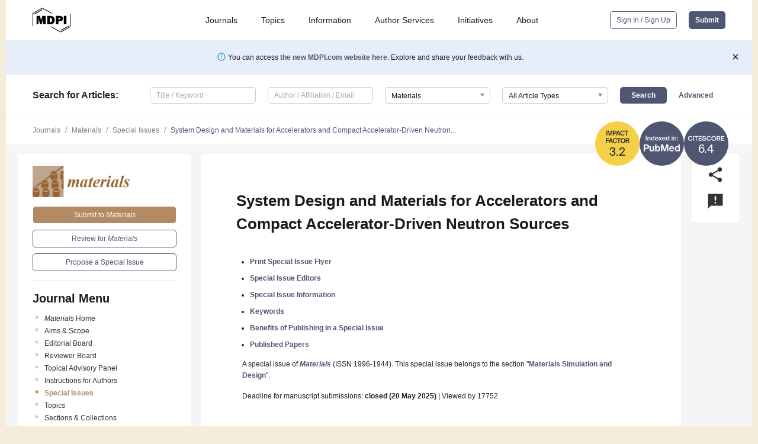

--- FILE ---
content_type: text/html; charset=UTF-8
request_url: https://www.mdpi.com/journal/materials/special_issues/Accelerators_and_Compact_Accelerator_Driven_Neutron_Sources
body_size: 57815
content:


<!DOCTYPE html>
<html lang="en" xmlns:og="http://ogp.me/ns#" xmlns:fb="https://www.facebook.com/2008/fbml">
    <head>
        <meta charset="utf-8">
        <meta http-equiv="X-UA-Compatible" content="IE=edge,chrome=1">
        <meta content="mdpi" name="sso-service" />
                             <meta content="width=device-width, initial-scale=1.0" name="viewport" />        
                <title>Materials | Special Issue : System Design and Materials for Accelerators and Compact Accelerator-Driven Neutron Sources</title><link rel="stylesheet" href="https://pub.mdpi-res.com/assets/css/font-awesome.min.css?eb190a3a77e5e1ee?1769157567">
        <link rel="stylesheet" href="https://pub.mdpi-res.com/assets/css/jquery.multiselect.css?f56c135cbf4d1483?1769157567">
        <link rel="stylesheet" href="https://pub.mdpi-res.com/assets/css/chosen.min.css?d7ca5ca9441ef9e1?1769157567">

                    <link rel="stylesheet" href="https://pub.mdpi-res.com/assets/css/main2.css?811c15039ec4533e?1769157567">
        
                <link rel="mask-icon" href="https://pub.mdpi-res.com/img/mask-icon-128.svg?c1c7eca266cd7013?1769157567" color="#4f5671">
        <link rel="apple-touch-icon" sizes="180x180" href="https://pub.mdpi-res.com/icon/apple-touch-icon-180x180.png?1769157567">
        <link rel="apple-touch-icon" sizes="152x152" href="https://pub.mdpi-res.com/icon/apple-touch-icon-152x152.png?1769157567">
        <link rel="apple-touch-icon" sizes="144x144" href="https://pub.mdpi-res.com/icon/apple-touch-icon-144x144.png?1769157567">
        <link rel="apple-touch-icon" sizes="120x120" href="https://pub.mdpi-res.com/icon/apple-touch-icon-120x120.png?1769157567">
        <link rel="apple-touch-icon" sizes="114x114" href="https://pub.mdpi-res.com/icon/apple-touch-icon-114x114.png?1769157567">
        <link rel="apple-touch-icon" sizes="76x76"   href="https://pub.mdpi-res.com/icon/apple-touch-icon-76x76.png?1769157567">
        <link rel="apple-touch-icon" sizes="72x72"   href="https://pub.mdpi-res.com/icon/apple-touch-icon-72x72.png?1769157567">
        <link rel="apple-touch-icon" sizes="57x57"   href="https://pub.mdpi-res.com/icon/apple-touch-icon-57x57.png?1769157567">
        <link rel="apple-touch-icon"                 href="https://pub.mdpi-res.com/icon/apple-touch-icon-57x57.png?1769157567">
        <link rel="apple-touch-icon-precomposed"     href="https://pub.mdpi-res.com/icon/apple-touch-icon-57x57.png?1769157567">
                        <link rel="manifest" href="/manifest.json">
        <meta name="theme-color" content="#ffffff">
        <meta name="application-name" content="&nbsp;"/>

            <link rel="apple-touch-startup-image" href="https://pub.mdpi-res.com/img/journals/materials-logo-sq.png?bde25f3e5090bf25">
    <link rel="apple-touch-icon" href="https://pub.mdpi-res.com/img/journals/materials-logo-sq.png?bde25f3e5090bf25">
    <meta name="msapplication-TileImage" content="https://pub.mdpi-res.com/img/journals/materials-logo-sq.png?bde25f3e5090bf25">

                        <link rel="icon" type="image/png" sizes="32x32" href="https://pub.mdpi-res.com/img/journals/materials-logo-sq.png?bde25f3e5090bf25">
    <link rel="icon" type="image/png" sizes="96x96" href="https://pub.mdpi-res.com/img/journals/materials-logo-sq.png?bde25f3e5090bf25">
    <link rel="icon" type="image/png" sizes="16x16" href="https://pub.mdpi-res.com/img/journals/materials-logo-sq.png?bde25f3e5090bf25">
    <link rel="icon" type="image/png" sizes="192x192" href="https://pub.mdpi-res.com/img/journals/materials-logo-sq.png?bde25f3e5090bf25">
    <meta name="title" content="Materials">
    <meta name="description" content="Materials, an international, peer-reviewed Open Access journal." />
    <link rel="image_src" href="https://pub.mdpi-res.com/img/journals/materials-logo.png?bde25f3e5090bf25" />

    <meta property="og:title" content="Materials" />
    <meta property="og:type" content="website" />
    <meta property="og:url" content="https://www.mdpi.com/journal/materials/special_issues/Accelerators_and_Compact_Accelerator_Driven_Neutron_Sources" />
    <meta property="og:description" content="Materials, an international, peer-reviewed Open Access journal." />

            <meta property="og:image" content="https://pub.mdpi-res.com/img/journals/materials-logo-social.png?bde25f3e5090bf25" />
    
    <style>

h2, #abstract .related_suggestion_title {
    }

.batch_articles a {
    color: #000;
}

    a, .batch_articles .authors a, a:focus, a:hover, a:active, .batch_articles a:focus, .batch_articles a:hover, li.side-menu-li a {
            }

    span.label a {
        color: #fff;
    }

    #main-content a.title-link:hover,
    #main-content a.title-link:focus,
    #main-content div.generic-item a.title-link:hover,
    #main-content div.generic-item a.title-link:focus {
            }

    #main-content #middle-column .generic-item.article-item a.title-link:hover,
    #main-content #middle-column .generic-item.article-item a.title-link:focus {
            }

    .art-authors a.toEncode {
        color: #333;
        font-weight: 700;
    }

    #main-content #middle-column ul li::before {
            }

    .accordion-navigation.active a.accordion__title,
    .accordion-navigation.active a.accordion__title::after {
            }

    .accordion-navigation li:hover::before,
    .accordion-navigation li:hover a,
    .accordion-navigation li:focus a {
            }

    .relative-size-container .relative-size-image .relative-size {
            }

    .middle-column__help__fixed a:hover i,
            }

    input[type="checkbox"]:checked:after {
            }

    input[type="checkbox"]:not(:disabled):hover:before {
            }

    #main-content .bolded-text {
            }


#main-content .hypothesis-count-container {
    }

#main-content .hypothesis-count-container:before {
    }

.full-size-menu ul li.menu-item .dropdown-wrapper {
    }

.full-size-menu ul li.menu-item > a.open::after {
    }

#title-story .title-story-orbit .orbit-caption {
    #background: url('/img/design/000000_background.png') !important;
    background: url('/img/design/ffffff_background.png') !important;
    color: rgb(51, 51, 51) !important;
}

#main-content .content__container__orbit {
    background-color: #000 !important;
}

#main-content .content__container__journal {
        color: #fff;
}

.html-article-menu .row span {
    }

.html-article-menu .row span.active {
    }

.accordion-navigation__journal .side-menu-li.active::before,
.accordion-navigation__journal .side-menu-li.active a {
    color: rgba(153,100,50,0.75) !important;
    font-weight: 700;
}

.accordion-navigation__journal .side-menu-li:hover::before ,
.accordion-navigation__journal .side-menu-li:hover a {
    color: rgba(153,100,50,0.75) !important;
    }

.side-menu-ul li.active a, .side-menu-ul li.active, .side-menu-ul li.active::before {
    color: rgba(153,100,50,0.75) !important;
}

.side-menu-ul li.active a {
    }

.result-selected, .active-result.highlighted, .active-result:hover,
.result-selected, .active-result.highlighted, .active-result:focus {
        }

.search-container.search-container__default-scheme {
    }

nav.tab-bar .open-small-search.active:after {
    }

.search-container.search-container__default-scheme .custom-accordion-for-small-screen-link::after {
    color: #fff;
}

@media only screen and (max-width: 50em) {
    #main-content .content__container.journal-info {
        color: #fff;
            }

    #main-content .content__container.journal-info a {
        color: #fff;
    }
} 

.button.button--color {
        }

.button.button--color:hover,
.button.button--color:focus {
            }

.button.button--color-journal {
    position: relative;
    background-color: rgba(153,100,50,0.75);
    border-color: #fff;
    color: #fff !important;
}

.button.button--color-journal:hover::before {
    content: '';
    position: absolute;
    top: 0;
    left: 0;
    height: 100%;
    width: 100%;
    background-color: #ffffff;
    opacity: 0.2;
}

.button.button--color-journal:visited,
.button.button--color-journal:hover,
.button.button--color-journal:focus {
    background-color: rgba(153,100,50,0.75);
    border-color: #fff;
    color: #fff !important;
}

.button.button--color path {
    }

.button.button--color:hover path {
    fill: #fff;
}

#main-content #search-refinements .ui-slider-horizontal .ui-slider-range {
    }

.breadcrumb__element:last-of-type a {
    }

#main-header {
    }

#full-size-menu .top-bar, #full-size-menu li.menu-item span.user-email {
    }

.top-bar-section li:not(.has-form) a:not(.button) {
    }

#full-size-menu li.menu-item .dropdown-wrapper li a:hover {
    }

#full-size-menu li.menu-item a:hover, #full-size-menu li.menu.item a:focus, nav.tab-bar a:hover {
    }
#full-size-menu li.menu.item a:active, #full-size-menu li.menu.item a.active {
    }

#full-size-menu li.menu-item a.open-mega-menu.active, #full-size-menu li.menu-item div.mega-menu, a.open-mega-menu.active {
        }

#full-size-menu li.menu-item div.mega-menu li, #full-size-menu li.menu-item div.mega-menu a {
            border-color: #9a9a9a;
}

div.type-section h2 {
                font-size: 20px;
    line-height: 26px;
    font-weight: 300;
}

div.type-section h3 {
    margin-left: 15px;
    margin-bottom: 0px;
    font-weight: 300;
}

.journal-tabs .tab-title.active a {
            }

</style>

    <meta property="og:title" content="System Design and Materials for Accelerators and Compact Accelerator-Driven Neutron Sources" />
    <meta property="og:description" content="Special Issue in journal Materials: System Design and Materials for Accelerators and Compact Accelerator-Driven Neutron Sources" />
                                <link rel="alternate" type="application/rss+xml" title="MDPI Publishing - Latest articles" href="https://www.mdpi.com/rss">
        
    <link rel="alternate" type="application/rss+xml" title="MDPI Publishing - Materials - Latest Articles" href="/rss/journal/materials">
        <script type="text/x-mathjax-config">
    MathJax.Hub.Config({
        "HTML-CSS": {
            availableFonts: ["TeX"],
            preferredFonts: "TeX",
            webFont:"TeX",
            imageFont:"TeX",
            undefinedFamily:"'Arial Unicode MS',serif",
            scale: 80,
            linebreaks: { automatic: true, width: "container" }
        },
        "TeX": {
            extensions: ["noErrors.js"],
            noErrors: {
                inlineDelimiters: ["",""],
                multiLine: true,
                style: {
                "font-size":   "90%",
                "text-align":  "left",
                "color":       "black",
                "padding":     "1px 3px",
                "border":      "1px solid"
                }
            }
        }
    });
    MathJax.Hub.Register.StartupHook("End",function () {
        $(".art-abstract").css("display", "block");
    });
</script>

<script type="text/javascript" src="https://pub.mdpi-res.com/bundles/mathjax/MathJax.js?config=TeX-AMS-MML_HTMLorMML"></script>	        	       

        <meta name="google-site-verification" content="PxTlsg7z2S00aHroktQd57fxygEjMiNHydKn3txhvwY">
        <meta name="facebook-domain-verification" content="mcoq8dtq6sb2hf7z29j8w515jjoof7" />

                <script id="usercentrics-cmp" src="https://web.cmp.usercentrics.eu/ui/loader.js" data-ruleset-id="PbAnaGk92sB5Cc" async></script>
        
        <!--[if lt IE 9]>
            <script>var browserIe8 = true;</script>
            <link rel="stylesheet" href="https://pub.mdpi-res.com/assets/css/ie8foundationfix.css?50273beac949cbf0?1769157567">
            <script src="//html5shiv.googlecode.com/svn/trunk/html5.js"></script>
            <script src="//cdnjs.cloudflare.com/ajax/libs/html5shiv/3.6.2/html5shiv.js"></script>
            <script src="//s3.amazonaws.com/nwapi/nwmatcher/nwmatcher-1.2.5-min.js"></script>
            <script src="//html5base.googlecode.com/svn-history/r38/trunk/js/selectivizr-1.0.3b.js"></script>
            <script src="//cdnjs.cloudflare.com/ajax/libs/respond.js/1.1.0/respond.min.js"></script>
            <script src="https://pub.mdpi-res.com/assets/js/ie8/ie8patch.js?9e1d3c689a0471df?1769157567"></script>
            <script src="https://pub.mdpi-res.com/assets/js/ie8/rem.min.js?94b62787dcd6d2f2?1769157567"></script>            
                                                        <![endif]-->

                    <script>
                window.dataLayer = window.dataLayer || [];
                function gtag() { dataLayer.push(arguments); }
                gtag('consent', 'default', {
                    'ad_user_data': 'denied',
                    'ad_personalization': 'denied',
                    'ad_storage': 'denied',
                    'analytics_storage': 'denied',
                    'wait_for_update': 500,
                });
                dataLayer.push({'gtm.start': new Date().getTime(), 'event': 'gtm.js'});

                            </script>

            <script>
                (function(w,d,s,l,i){w[l]=w[l]||[];w[l].push({'gtm.start':
                new Date().getTime(),event:'gtm.js'});var f=d.getElementsByTagName(s)[0],
                j=d.createElement(s),dl=l!='dataLayer'?'&l='+l:'';j.async=true;j.src=
                'https://www.googletagmanager.com/gtm.js?id='+i+dl;f.parentNode.insertBefore(j,f);
                })(window,document,'script','dataLayer','GTM-WPK7SW5');
            </script>

                        
                              <script>!function(e){var n="https://s.go-mpulse.net/boomerang/";if("True"=="True")e.BOOMR_config=e.BOOMR_config||{},e.BOOMR_config.PageParams=e.BOOMR_config.PageParams||{},e.BOOMR_config.PageParams.pci=!0,n="https://s2.go-mpulse.net/boomerang/";if(window.BOOMR_API_key="4MGA4-E5JH8-79LAG-STF7X-79Z92",function(){function e(){if(!o){var e=document.createElement("script");e.id="boomr-scr-as",e.src=window.BOOMR.url,e.async=!0,i.parentNode.appendChild(e),o=!0}}function t(e){o=!0;var n,t,a,r,d=document,O=window;if(window.BOOMR.snippetMethod=e?"if":"i",t=function(e,n){var t=d.createElement("script");t.id=n||"boomr-if-as",t.src=window.BOOMR.url,BOOMR_lstart=(new Date).getTime(),e=e||d.body,e.appendChild(t)},!window.addEventListener&&window.attachEvent&&navigator.userAgent.match(/MSIE [67]\./))return window.BOOMR.snippetMethod="s",void t(i.parentNode,"boomr-async");a=document.createElement("IFRAME"),a.src="about:blank",a.title="",a.role="presentation",a.loading="eager",r=(a.frameElement||a).style,r.width=0,r.height=0,r.border=0,r.display="none",i.parentNode.appendChild(a);try{O=a.contentWindow,d=O.document.open()}catch(_){n=document.domain,a.src="javascript:var d=document.open();d.domain='"+n+"';void(0);",O=a.contentWindow,d=O.document.open()}if(n)d._boomrl=function(){this.domain=n,t()},d.write("<bo"+"dy onload='document._boomrl();'>");else if(O._boomrl=function(){t()},O.addEventListener)O.addEventListener("load",O._boomrl,!1);else if(O.attachEvent)O.attachEvent("onload",O._boomrl);d.close()}function a(e){window.BOOMR_onload=e&&e.timeStamp||(new Date).getTime()}if(!window.BOOMR||!window.BOOMR.version&&!window.BOOMR.snippetExecuted){window.BOOMR=window.BOOMR||{},window.BOOMR.snippetStart=(new Date).getTime(),window.BOOMR.snippetExecuted=!0,window.BOOMR.snippetVersion=12,window.BOOMR.url=n+"4MGA4-E5JH8-79LAG-STF7X-79Z92";var i=document.currentScript||document.getElementsByTagName("script")[0],o=!1,r=document.createElement("link");if(r.relList&&"function"==typeof r.relList.supports&&r.relList.supports("preload")&&"as"in r)window.BOOMR.snippetMethod="p",r.href=window.BOOMR.url,r.rel="preload",r.as="script",r.addEventListener("load",e),r.addEventListener("error",function(){t(!0)}),setTimeout(function(){if(!o)t(!0)},3e3),BOOMR_lstart=(new Date).getTime(),i.parentNode.appendChild(r);else t(!1);if(window.addEventListener)window.addEventListener("load",a,!1);else if(window.attachEvent)window.attachEvent("onload",a)}}(),"".length>0)if(e&&"performance"in e&&e.performance&&"function"==typeof e.performance.setResourceTimingBufferSize)e.performance.setResourceTimingBufferSize();!function(){if(BOOMR=e.BOOMR||{},BOOMR.plugins=BOOMR.plugins||{},!BOOMR.plugins.AK){var n=""=="true"?1:0,t="",a="bu5b73qxfuxm42lwxcla-f-864420820-clientnsv4-s.akamaihd.net",i="false"=="true"?2:1,o={"ak.v":"39","ak.cp":"1774948","ak.ai":parseInt("1155516",10),"ak.ol":"0","ak.cr":8,"ak.ipv":4,"ak.proto":"h2","ak.rid":"60db1ab4","ak.r":47370,"ak.a2":n,"ak.m":"dscb","ak.n":"essl","ak.bpcip":"13.58.31.0","ak.cport":48768,"ak.gh":"23.208.24.78","ak.quicv":"","ak.tlsv":"tls1.3","ak.0rtt":"","ak.0rtt.ed":"","ak.csrc":"-","ak.acc":"","ak.t":"1769388182","ak.ak":"hOBiQwZUYzCg5VSAfCLimQ==X/RKWw0oTDVU3BBjaKnbNB3UChfp1k3zyLbbkRfrsUIx5+zpsEO80s2OnY8Sw3IE2mc/OQqxvK1ngZjWdZ4lnr8i0udCnbsrrK8vd/lKlYEYi60PpZ1Yn+EeUTl0Ogijz8QD5CIr+JBk7c9WNotWluKMz9J5bHn2dc7s8vwZTgCwsNUf/2gJULUCKkVo/MfsfOFXSdDc8wTSrrgrsQCu7vHnLdJP9iBy2LMmBkaCvOkzqTbfn/3w2CVSEGFcp3cRex8TbEsDIm0it+kYo8O9sj7mEJlvZ59enS+eh8AvpUt6tCDDsX5VY+ieXF2lODJdPl6tJwqWNjSJbRuDnMTyMg0zKdlibVG/hZwGhbrhZdOWuDk24EKMs+8B6k0Z2px8/FkrN76Z8dBKxEDKbRcWsSe9DRff/B4u+Bboix2qfoc=","ak.pv":"21","ak.dpoabenc":"","ak.tf":i};if(""!==t)o["ak.ruds"]=t;var r={i:!1,av:function(n){var t="http.initiator";if(n&&(!n[t]||"spa_hard"===n[t]))o["ak.feo"]=void 0!==e.aFeoApplied?1:0,BOOMR.addVar(o)},rv:function(){var e=["ak.bpcip","ak.cport","ak.cr","ak.csrc","ak.gh","ak.ipv","ak.m","ak.n","ak.ol","ak.proto","ak.quicv","ak.tlsv","ak.0rtt","ak.0rtt.ed","ak.r","ak.acc","ak.t","ak.tf"];BOOMR.removeVar(e)}};BOOMR.plugins.AK={akVars:o,akDNSPreFetchDomain:a,init:function(){if(!r.i){var e=BOOMR.subscribe;e("before_beacon",r.av,null,null),e("onbeacon",r.rv,null,null),r.i=!0}return this},is_complete:function(){return!0}}}}()}(window);</script></head>

    <body>
         
        
                    
<div id="menuModal" class="reveal-modal reveal-modal-new reveal-modal-menu" aria-hidden="true" data-reveal role="dialog">
    <div class="menu-container">
        <div class="UI_NavMenu">
            


<div class="content__container " >
    <div class="custom-accordion-for-small-screen-link " >
                            <h2>Journals</h2>
                    </div>

    <div class="target-item custom-accordion-for-small-screen-content show-for-medium-up">
                            <div class="menu-container__links">
                        <div style="width: 100%; float: left;">
                            <a href="/about/journals">Active Journals</a>
                            <a href="/about/journalfinder">Find a Journal</a>
                            <a href="/about/journals/proposal">Journal Proposal</a>
                            <a href="/about/proceedings">Proceedings Series</a>
                        </div>
                    </div>
                    </div>
</div>

            <a href="/topics">
                <h2>Topics</h2>
            </a>

            


<div class="content__container " >
    <div class="custom-accordion-for-small-screen-link " >
                            <h2>Information</h2>
                    </div>

    <div class="target-item custom-accordion-for-small-screen-content show-for-medium-up">
                            <div class="menu-container__links">
                        <div style="width: 100%; max-width: 200px; float: left;">
                            <a href="/authors">For Authors</a>
                            <a href="/reviewers">For Reviewers</a>
                            <a href="/editors">For Editors</a>
                            <a href="/librarians">For Librarians</a>
                            <a href="/publishing_services">For Publishers</a>
                            <a href="/societies">For Societies</a>
                            <a href="/conference_organizers">For Conference Organizers</a>
                        </div>
                        <div style="width: 100%; max-width: 250px; float: left;">
                            <a href="/openaccess">Open Access Policy</a>
                            <a href="/ioap">Institutional Open Access Program</a>
                            <a href="/special_issues_guidelines">Special Issues Guidelines</a>
                            <a href="/editorial_process">Editorial Process</a>
                            <a href="/ethics">Research and Publication Ethics</a>
                            <a href="/apc">Article Processing Charges</a>
                            <a href="/awards">Awards</a>
                            <a href="/testimonials">Testimonials</a>
                        </div>
                    </div>
                    </div>
</div>

            <a href="/authors/english">
                <h2>Author Services</h2>
            </a>

            


<div class="content__container " >
    <div class="custom-accordion-for-small-screen-link " >
                            <h2>Initiatives</h2>
                    </div>

    <div class="target-item custom-accordion-for-small-screen-content show-for-medium-up">
                            <div class="menu-container__links">
                        <div style="width: 100%; float: left;">
                            <a href="https://sciforum.net" target="_blank" rel="noopener noreferrer">Sciforum</a>
                            <a href="https://www.mdpi.com/books" target="_blank" rel="noopener noreferrer">MDPI Books</a>
                            <a href="https://www.preprints.org" target="_blank" rel="noopener noreferrer">Preprints.org</a>
                            <a href="https://www.scilit.com" target="_blank" rel="noopener noreferrer">Scilit</a>
                            <a href="https://sciprofiles.com" target="_blank" rel="noopener noreferrer">SciProfiles</a>
                            <a href="https://encyclopedia.pub" target="_blank" rel="noopener noreferrer">Encyclopedia</a>
                            <a href="https://jams.pub" target="_blank" rel="noopener noreferrer">JAMS</a>
                            <a href="/about/proceedings">Proceedings Series</a>
                        </div>
                    </div>
                    </div>
</div>

            


<div class="content__container " >
    <div class="custom-accordion-for-small-screen-link " >
                            <h2>About</h2>
                    </div>

    <div class="target-item custom-accordion-for-small-screen-content show-for-medium-up">
                            <div class="menu-container__links">
                        <div style="width: 100%; float: left;">
                            <a href="/about">Overview</a>
                            <a href="/about/contact">Contact</a>
                            <a href="https://careers.mdpi.com" target="_blank" rel="noopener noreferrer">Careers</a>
                            <a href="/about/announcements">News</a>
                            <a href="/about/press">Press</a>
                            <a href="http://blog.mdpi.com/" target="_blank" rel="noopener noreferrer">Blog</a>
                        </div>
                    </div>
                    </div>
</div>
        </div>

        <div class="menu-container__buttons">
                            <a class="button UA_SignInUpButton" href="/user/login">Sign In / Sign Up</a>
                    </div>
    </div>
</div>

                
<div id="captchaModal" class="reveal-modal reveal-modal-new reveal-modal-new--small" data-reveal aria-label="Captcha" aria-hidden="true" role="dialog"></div>
        
<div id="actionDisabledModal" class="reveal-modal" data-reveal aria-labelledby="actionDisableModalTitle" aria-hidden="true" role="dialog" style="width: 300px;">
    <h2 id="actionDisableModalTitle">Notice</h2>
    <form action="/email/captcha" method="post" id="emailCaptchaForm">
        <div class="row">
            <div id="js-action-disabled-modal-text" class="small-12 columns">
            </div>
            
            <div id="js-action-disabled-modal-submit" class="small-12 columns" style="margin-top: 10px; display: none;">
                You can make submissions to other journals 
                <a href="https://susy.mdpi.com/user/manuscripts/upload">here</a>.
            </div>
        </div>
    </form>
    <a class="close-reveal-modal" aria-label="Close">
        <i class="material-icons">clear</i>
    </a>
</div>
        
<div id="rssNotificationModal" class="reveal-modal reveal-modal-new" data-reveal aria-labelledby="rssNotificationModalTitle" aria-hidden="true" role="dialog">
    <div class="row">
        <div class="small-12 columns">
            <h2 id="rssNotificationModalTitle">Notice</h2>
            <p>
                You are accessing a machine-readable page. In order to be human-readable, please install an RSS reader.
            </p>
        </div>
    </div>
    <div class="row">
        <div class="small-12 columns">
            <a class="button button--color js-rss-notification-confirm">Continue</a>
            <a class="button button--grey" onclick="$(this).closest('.reveal-modal').find('.close-reveal-modal').click(); return false;">Cancel</a>
        </div>
    </div>
    <a class="close-reveal-modal" aria-label="Close">
        <i class="material-icons">clear</i>
    </a>
</div>
        
<div id="drop-article-label-openaccess" class="f-dropdown medium" data-dropdown-content aria-hidden="true" tabindex="-1">
    <p>
        All articles published by MDPI are made immediately available worldwide under an open access license. No special 
        permission is required to reuse all or part of the article published by MDPI, including figures and tables. For 
        articles published under an open access Creative Common CC BY license, any part of the article may be reused without 
        permission provided that the original article is clearly cited. For more information, please refer to
        <a href="https://www.mdpi.com/openaccess">https://www.mdpi.com/openaccess</a>.
    </p>
</div>

<div id="drop-article-label-feature" class="f-dropdown medium" data-dropdown-content aria-hidden="true" tabindex="-1">
    <p>
        Feature papers represent the most advanced research with significant potential for high impact in the field. A Feature 
        Paper should be a substantial original Article that involves several techniques or approaches, provides an outlook for 
        future research directions and describes possible research applications.
    </p>

    <p>
        Feature papers are submitted upon individual invitation or recommendation by the scientific editors and must receive 
        positive feedback from the reviewers.
    </p>
</div>

<div id="drop-article-label-choice" class="f-dropdown medium" data-dropdown-content aria-hidden="true" tabindex="-1">
    <p>
        Editor’s Choice articles are based on recommendations by the scientific editors of MDPI journals from around the world. 
        Editors select a small number of articles recently published in the journal that they believe will be particularly 
        interesting to readers, or important in the respective research area. The aim is to provide a snapshot of some of the 
        most exciting work published in the various research areas of the journal.

        <div style="margin-top: -10px;">
            <div id="drop-article-label-choice-journal-link" style="display: none; margin-top: -10px; padding-top: 10px;">
            </div>
        </div>
    </p>
</div>

<div id="drop-article-label-resubmission" class="f-dropdown medium" data-dropdown-content aria-hidden="true" tabindex="-1">
    <p>
        Original Submission Date Received: <span id="drop-article-label-resubmission-date"></span>.
    </p>
</div>

                <div id="container">
                        
                <noscript>
                    <div id="no-javascript">
                        You seem to have javascript disabled. Please note that many of the page functionalities won't work as expected without javascript enabled.
                    </div>
                </noscript>

                <div class="fixed">
                    <nav class="tab-bar show-for-medium-down">
                        <div class="row full-width collapse">
                            <div class="medium-3 small-4 columns">
                                <a href="/">
                                    <img class="full-size-menu__mdpi-logo" src="https://pub.mdpi-res.com/img/design/mdpi-pub-logo-black-small1.svg?da3a8dcae975a41c?1769157567" style="width: 64px;" title="MDPI Open Access Journals">
                                </a>
                            </div>
                            <div class="medium-3 small-4 columns right-aligned">
                                <div class="show-for-medium-down">
                                    <a href="#" style="display: none;">
                                        <i class="material-icons" onclick="$('#menuModal').foundation('reveal', 'close'); return false;">clear</i>
                                    </a>

                                    <a class="js-toggle-desktop-layout-link" title="Toggle desktop layout" style="display: none;" href="/toggle_desktop_layout_cookie">
                                        <i class="material-icons">zoom_out_map</i>
                                    </a>

                                                                            <a href="#" class="js-open-small-search open-small-search">
                                            <i class="material-icons show-for-small only">search</i>
                                        </a>
                                    
                                    <a title="MDPI main page" class="js-open-menu" data-reveal-id="menuModal" href="#">
                                        <i class="material-icons">menu</i>
                                    </a>
                                </div>
                            </div>
                        </div>
                    </nav>                       	
                </div>
                
                <section class="main-section">
                    <header>
                        <div class="full-size-menu show-for-large-up">
                             
                                <div class="row full-width">
                                                                        <div class="large-1 columns">
                                        <a href="/">
                                            <img class="full-size-menu__mdpi-logo" src="https://pub.mdpi-res.com/img/design/mdpi-pub-logo-black-small1.svg?da3a8dcae975a41c?1769157567" title="MDPI Open Access Journals">
                                        </a>
                                    </div>

                                                                        <div class="large-8 columns text-right UI_NavMenu">
                                        <ul>
                                            <li class="menu-item"> 
                                                <a href="/about/journals" data-dropdown="journals-dropdown" aria-controls="journals-dropdown" aria-expanded="false" data-options="is_hover: true; hover_timeout: 200">Journals</a>

                                                <ul id="journals-dropdown" class="f-dropdown dropdown-wrapper dropdown-wrapper__small" data-dropdown-content aria-hidden="true" tabindex="-1">
                                                    <li>
                                                        <div class="row">
                                                            <div class="small-12 columns">
                                                                <ul>
                                                                    <li>
                                                                        <a href="/about/journals">
                                                                            Active Journals
                                                                        </a>
                                                                    </li>
                                                                    <li>
                                                                        <a href="/about/journalfinder">
                                                                            Find a Journal
                                                                        </a>
                                                                    </li>
                                                                    <li>
                                                                        <a href="/about/journals/proposal">
                                                                            Journal Proposal
                                                                        </a>
                                                                    </li>
                                                                    <li>
                                                                        <a href="/about/proceedings">
                                                                            Proceedings Series
                                                                        </a>
                                                                    </li>
                                                                </ul>
                                                            </div>
                                                        </div>
                                                    </li>
                                                </ul>
                                            </li>

                                            <li class="menu-item"> 
                                                <a href="/topics">Topics</a>
                                            </li>

                                            <li class="menu-item"> 
                                                <a href="/authors" data-dropdown="information-dropdown" aria-controls="information-dropdown" aria-expanded="false" data-options="is_hover:true; hover_timeout:200">Information</a>

                                                <ul id="information-dropdown" class="f-dropdown dropdown-wrapper" data-dropdown-content aria-hidden="true" tabindex="-1">
                                                    <li>
                                                        <div class="row">
                                                            <div class="small-5 columns right-border">
                                                                <ul>
                                                                    <li>
                                                                        <a href="/authors">For Authors</a>
                                                                    </li>
                                                                    <li>
                                                                        <a href="/reviewers">For Reviewers</a>
                                                                    </li>
                                                                    <li>
                                                                        <a href="/editors">For Editors</a>
                                                                    </li>
                                                                    <li>
                                                                        <a href="/librarians">For Librarians</a>
                                                                    </li>
                                                                    <li>
                                                                        <a href="/publishing_services">For Publishers</a>
                                                                    </li>
                                                                    <li>
                                                                        <a href="/societies">For Societies</a>
                                                                    </li>
                                                                    <li>
                                                                        <a href="/conference_organizers">For Conference Organizers</a>
                                                                    </li>
                                                                </ul>
                                                            </div>

                                                            <div class="small-7 columns">
                                                                <ul>
                                                                    <li>
                                                                        <a href="/openaccess">Open Access Policy</a>
                                                                    </li>
                                                                    <li>
                                                                        <a href="/ioap">Institutional Open Access Program</a>
                                                                    </li>
                                                                    <li>
                                                                        <a href="/special_issues_guidelines">Special Issues Guidelines</a>
                                                                    </li>
                                                                    <li>
                                                                        <a href="/editorial_process">Editorial Process</a>
                                                                    </li>
                                                                    <li>
                                                                        <a href="/ethics">Research and Publication Ethics</a>
                                                                    </li>
                                                                    <li>
                                                                        <a href="/apc">Article Processing Charges</a>
                                                                    </li>
                                                                    <li>
                                                                        <a href="/awards">Awards</a>
                                                                    </li>
                                                                    <li>
                                                                        <a href="/testimonials">Testimonials</a>
                                                                    </li>
                                                                </ul>
                                                            </div>
                                                        </div>
                                                    </li>
                                                </ul>
                                            </li>

                                            <li class="menu-item">
                                                <a href="/authors/english">Author Services</a>
                                            </li>

                                            <li class="menu-item"> 
                                                <a href="/about/initiatives" data-dropdown="initiatives-dropdown" aria-controls="initiatives-dropdown" aria-expanded="false" data-options="is_hover: true; hover_timeout: 200">Initiatives</a>

                                                <ul id="initiatives-dropdown" class="f-dropdown dropdown-wrapper dropdown-wrapper__small" data-dropdown-content aria-hidden="true" tabindex="-1">
                                                    <li>
                                                        <div class="row">
                                                            <div class="small-12 columns">
                                                                <ul>
                                                                    <li>
                                                                        <a href="https://sciforum.net" target="_blank" rel="noopener noreferrer">
                                                                                                                                                        Sciforum
                                                                        </a>
                                                                    </li>
                                                                    <li>
                                                                        <a href="https://www.mdpi.com/books" target="_blank" rel="noopener noreferrer">
                                                                                                                                                        MDPI Books
                                                                        </a>
                                                                    </li>
                                                                    <li>
                                                                        <a href="https://www.preprints.org" target="_blank" rel="noopener noreferrer">
                                                                                                                                                        Preprints.org
                                                                        </a>
                                                                    </li>
                                                                    <li>
                                                                        <a href="https://www.scilit.com" target="_blank" rel="noopener noreferrer">
                                                                                                                                                        Scilit
                                                                        </a>
                                                                    </li>
                                                                    <li>
                                                                        <a href="https://sciprofiles.com" target="_blank" rel="noopener noreferrer">
                                                                            SciProfiles
                                                                        </a>
                                                                    </li>
                                                                    <li>
                                                                        <a href="https://encyclopedia.pub" target="_blank" rel="noopener noreferrer">
                                                                                                                                                        Encyclopedia
                                                                        </a>
                                                                    </li>
                                                                    <li>
                                                                        <a href="https://jams.pub" target="_blank" rel="noopener noreferrer">
                                                                            JAMS
                                                                        </a>
                                                                    </li>
                                                                    <li>
                                                                        <a href="/about/proceedings">
                                                                            Proceedings Series
                                                                        </a>
                                                                    </li>
                                                                </ul>
                                                            </div>
                                                        </div>
                                                    </li>
                                                </ul>
                                            </li>

                                            <li class="menu-item"> 
                                                <a href="/about" data-dropdown="about-dropdown" aria-controls="about-dropdown" aria-expanded="false" data-options="is_hover: true; hover_timeout: 200">About</a>

                                                <ul id="about-dropdown" class="f-dropdown dropdown-wrapper dropdown-wrapper__small" data-dropdown-content aria-hidden="true" tabindex="-1">
                                                    <li>
                                                        <div class="row">
                                                            <div class="small-12 columns">
                                                                <ul>
                                                                    <li>
                                                                        <a href="/about">
                                                                            Overview
                                                                        </a>
                                                                    </li>
                                                                    <li>
                                                                        <a href="/about/contact">
                                                                            Contact
                                                                        </a>
                                                                    </li>
                                                                    <li>
                                                                        <a href="https://careers.mdpi.com" target="_blank" rel="noopener noreferrer">
                                                                            Careers
                                                                        </a>
                                                                    </li>
                                                                    <li> 
                                                                        <a href="/about/announcements">
                                                                            News
                                                                        </a>
                                                                    </li>
                                                                    <li> 
                                                                        <a href="/about/press">
                                                                            Press
                                                                        </a>
                                                                    </li>
                                                                    <li>
                                                                        <a href="http://blog.mdpi.com/" target="_blank" rel="noopener noreferrer">
                                                                            Blog
                                                                        </a>
                                                                    </li>
                                                                </ul>
                                                            </div>
                                                        </div>
                                                    </li>
                                                </ul>
                                            </li>

                                                                                    </ul>
                                    </div>

                                    <div class="large-3 columns text-right full-size-menu__buttons">
                                        <div>
                                                                                            <a class="button button--default-inversed UA_SignInUpButton" href="/user/login">Sign In / Sign Up</a>
                                            
                                                <a class="button button--default js-journal-active-only-link js-journal-active-only-submit-link UC_NavSubmitButton" href="            https://susy.mdpi.com/user/manuscripts/upload?journal=materials
    " data-disabledmessage="new submissions are not possible.">Submit</a>
                                        </div>
                                    </div>
                                </div>
                            </div>

                            <div class="row full-width new-website-link-banner" style="padding: 20px 50px 20px 20px; background-color: #E6EEFA; position: relative; display: none;">
                                <div class="small-12 columns" style="padding: 0; margin: 0; text-align: center;">
                                    <i class="material-icons" style="font-size: 16px; color: #2C9ACF; position: relative; top: -2px;">error_outline</i>
                                    You can access <a href="https://www.mdpi.com/redirect/new_site?return=/journal/materials/special_issues/Accelerators_and_Compact_Accelerator_Driven_Neutron_Sources">the new MDPI.com website here</a>. Explore and share your feedback with us.
                                    <a href="#" class="new-website-link-banner-close"><i class="material-icons" style="font-size: 16px; color: #000000; position: absolute; right: -30px; top: 0px;">close</i></a>
                                </div>
                            </div>

                                                            <div class="header-divider">&nbsp;</div>
                            
                                                            <div class="search-container hide-for-small-down row search-container__homepage-scheme">
                                                                                                                        
















<form id="basic_search" style="background-color: inherit !important;" class="large-12 medium-12 columns " action="/search" method="get">

    <div class="row search-container__main-elements">
            
            <div class="large-2 medium-2 small-12 columns text-right1 small-only-text-left">
        <div class="show-for-medium-up">
            <div class="search-input-label">&nbsp;</div>
        </div>
            <span class="search-container__title">Search<span class="hide-for-medium"> for Articles</span><span class="hide-for-small">:</span></span>
    
    </div>


        <div class="custom-accordion-for-small-screen-content">
                
                <div class="large-2 medium-2 small-6 columns ">
        <div class="">
            <div class="search-input-label">Title / Keyword</div>
        </div>
                <input type="text" placeholder="Title / Keyword" id="q" tabindex="1" name="q" value="" />
    
    </div>


                
                <div class="large-2 medium-2 small-6 columns ">
        <div class="">
            <div class="search-input-label">Author / Affiliation / Email</div>
        </div>
                <input type="text" id="authors" placeholder="Author / Affiliation / Email" tabindex="2" name="authors" value="" />
    
    </div>


                
                <div class="large-2 medium-2 small-6 columns ">
        <div class="">
            <div class="search-input-label">Journal</div>
        </div>
                <select id="journal" tabindex="3" name="journal" class="chosen-select">
            <option value="">All Journals</option>
             
                        <option value="accountaudit" >
                                    Accounting and Auditing
                            </option>
             
                        <option value="acoustics" >
                                    Acoustics
                            </option>
             
                        <option value="amh" >
                                    Acta Microbiologica Hellenica (AMH)
                            </option>
             
                        <option value="actuators" >
                                    Actuators
                            </option>
             
                        <option value="adhesives" >
                                    Adhesives
                            </option>
             
                        <option value="admsci" >
                                    Administrative Sciences
                            </option>
             
                        <option value="adolescents" >
                                    Adolescents
                            </option>
             
                        <option value="arm" >
                                    Advances in Respiratory Medicine (ARM)
                            </option>
             
                        <option value="aerobiology" >
                                    Aerobiology
                            </option>
             
                        <option value="aerospace" >
                                    Aerospace
                            </option>
             
                        <option value="agriculture" >
                                    Agriculture
                            </option>
             
                        <option value="agriengineering" >
                                    AgriEngineering
                            </option>
             
                        <option value="agrochemicals" >
                                    Agrochemicals
                            </option>
             
                        <option value="agronomy" >
                                    Agronomy
                            </option>
             
                        <option value="ai" >
                                    AI
                            </option>
             
                        <option value="aichem" >
                                    AI Chemistry
                            </option>
             
                        <option value="aieng" >
                                    AI for Engineering
                            </option>
             
                        <option value="aieduc" >
                                    AI in Education
                            </option>
             
                        <option value="aimed" >
                                    AI in Medicine
                            </option>
             
                        <option value="aimater" >
                                    AI Materials
                            </option>
             
                        <option value="aisens" >
                                    AI Sensors
                            </option>
             
                        <option value="air" >
                                    Air
                            </option>
             
                        <option value="algorithms" >
                                    Algorithms
                            </option>
             
                        <option value="allergies" >
                                    Allergies
                            </option>
             
                        <option value="alloys" >
                                    Alloys
                            </option>
             
                        <option value="analog" >
                                    Analog
                            </option>
             
                        <option value="analytica" >
                                    Analytica
                            </option>
             
                        <option value="analytics" >
                                    Analytics
                            </option>
             
                        <option value="anatomia" >
                                    Anatomia
                            </option>
             
                        <option value="anesthres" >
                                    Anesthesia Research
                            </option>
             
                        <option value="animals" >
                                    Animals
                            </option>
             
                        <option value="antibiotics" >
                                    Antibiotics
                            </option>
             
                        <option value="antibodies" >
                                    Antibodies
                            </option>
             
                        <option value="antioxidants" >
                                    Antioxidants
                            </option>
             
                        <option value="applbiosci" >
                                    Applied Biosciences
                            </option>
             
                        <option value="applmech" >
                                    Applied Mechanics
                            </option>
             
                        <option value="applmicrobiol" >
                                    Applied Microbiology
                            </option>
             
                        <option value="applnano" >
                                    Applied Nano
                            </option>
             
                        <option value="applsci" >
                                    Applied Sciences
                            </option>
             
                        <option value="asi" >
                                    Applied System Innovation (ASI)
                            </option>
             
                        <option value="appliedchem" >
                                    AppliedChem
                            </option>
             
                        <option value="appliedmath" >
                                    AppliedMath
                            </option>
             
                        <option value="appliedphys" >
                                    AppliedPhys
                            </option>
             
                        <option value="aquacj" >
                                    Aquaculture Journal
                            </option>
             
                        <option value="architecture" >
                                    Architecture
                            </option>
             
                        <option value="arthropoda" >
                                    Arthropoda
                            </option>
             
                        <option value="arts" >
                                    Arts
                            </option>
             
                        <option value="astronautics" >
                                    Astronautics
                            </option>
             
                        <option value="astronomy" >
                                    Astronomy
                            </option>
             
                        <option value="atmosphere" >
                                    Atmosphere
                            </option>
             
                        <option value="atoms" >
                                    Atoms
                            </option>
             
                        <option value="audiolres" >
                                    Audiology Research
                            </option>
             
                        <option value="automation" >
                                    Automation
                            </option>
             
                        <option value="axioms" >
                                    Axioms
                            </option>
             
                        <option value="bacteria" >
                                    Bacteria
                            </option>
             
                        <option value="batteries" >
                                    Batteries
                            </option>
             
                        <option value="behavsci" >
                                    Behavioral Sciences
                            </option>
             
                        <option value="beverages" >
                                    Beverages
                            </option>
             
                        <option value="BDCC" >
                                    Big Data and Cognitive Computing (BDCC)
                            </option>
             
                        <option value="biochem" >
                                    BioChem
                            </option>
             
                        <option value="bioengineering" >
                                    Bioengineering
                            </option>
             
                        <option value="biologics" >
                                    Biologics
                            </option>
             
                        <option value="biology" >
                                    Biology
                            </option>
             
                        <option value="blsf" >
                                    Biology and Life Sciences Forum
                            </option>
             
                        <option value="biomass" >
                                    Biomass
                            </option>
             
                        <option value="biomechanics" >
                                    Biomechanics
                            </option>
             
                        <option value="biomed" >
                                    BioMed
                            </option>
             
                        <option value="biomedicines" >
                                    Biomedicines
                            </option>
             
                        <option value="biomedinformatics" >
                                    BioMedInformatics
                            </option>
             
                        <option value="biomimetics" >
                                    Biomimetics
                            </option>
             
                        <option value="biomolecules" >
                                    Biomolecules
                            </option>
             
                        <option value="biophysica" >
                                    Biophysica
                            </option>
             
                        <option value="bioresourbioprod" >
                                    Bioresources and Bioproducts
                            </option>
             
                        <option value="biosensors" >
                                    Biosensors
                            </option>
             
                        <option value="biosphere" >
                                    Biosphere
                            </option>
             
                        <option value="biotech" >
                                    BioTech
                            </option>
             
                        <option value="birds" >
                                    Birds
                            </option>
             
                        <option value="blockchains" >
                                    Blockchains
                            </option>
             
                        <option value="brainsci" >
                                    Brain Sciences
                            </option>
             
                        <option value="buildings" >
                                    Buildings
                            </option>
             
                        <option value="businesses" >
                                    Businesses
                            </option>
             
                        <option value="carbon" >
                                    C (Journal of Carbon Research)
                            </option>
             
                        <option value="cancers" >
                                    Cancers
                            </option>
             
                        <option value="cardiogenetics" >
                                    Cardiogenetics
                            </option>
             
                        <option value="cardiovascmed" >
                                    Cardiovascular Medicine
                            </option>
             
                        <option value="catalysts" >
                                    Catalysts
                            </option>
             
                        <option value="cells" >
                                    Cells
                            </option>
             
                        <option value="ceramics" >
                                    Ceramics
                            </option>
             
                        <option value="challenges" >
                                    Challenges
                            </option>
             
                        <option value="ChemEngineering" >
                                    ChemEngineering
                            </option>
             
                        <option value="chemistry" >
                                    Chemistry
                            </option>
             
                        <option value="chemproc" >
                                    Chemistry Proceedings
                            </option>
             
                        <option value="chemosensors" >
                                    Chemosensors
                            </option>
             
                        <option value="children" >
                                    Children
                            </option>
             
                        <option value="chips" >
                                    Chips
                            </option>
             
                        <option value="civileng" >
                                    CivilEng
                            </option>
             
                        <option value="cleantechnol" >
                                    Clean Technologies (Clean Technol.)
                            </option>
             
                        <option value="climate" >
                                    Climate
                            </option>
             
                        <option value="ctn" >
                                    Clinical and Translational Neuroscience (CTN)
                            </option>
             
                        <option value="clinbioenerg" >
                                    Clinical Bioenergetics
                            </option>
             
                        <option value="clinpract" >
                                    Clinics and Practice
                            </option>
             
                        <option value="clockssleep" >
                                    Clocks &amp; Sleep
                            </option>
             
                        <option value="coasts" >
                                    Coasts
                            </option>
             
                        <option value="coatings" >
                                    Coatings
                            </option>
             
                        <option value="colloids" >
                                    Colloids and Interfaces
                            </option>
             
                        <option value="colorants" >
                                    Colorants
                            </option>
             
                        <option value="commodities" >
                                    Commodities
                            </option>
             
                        <option value="complexities" >
                                    Complexities
                            </option>
             
                        <option value="complications" >
                                    Complications
                            </option>
             
                        <option value="compounds" >
                                    Compounds
                            </option>
             
                        <option value="computation" >
                                    Computation
                            </option>
             
                        <option value="csmf" >
                                    Computer Sciences &amp; Mathematics Forum
                            </option>
             
                        <option value="computers" >
                                    Computers
                            </option>
             
                        <option value="condensedmatter" >
                                    Condensed Matter
                            </option>
             
                        <option value="conservation" >
                                    Conservation
                            </option>
             
                        <option value="constrmater" >
                                    Construction Materials
                            </option>
             
                        <option value="cmd" >
                                    Corrosion and Materials Degradation (CMD)
                            </option>
             
                        <option value="cosmetics" >
                                    Cosmetics
                            </option>
             
                        <option value="covid" >
                                    COVID
                            </option>
             
                        <option value="cmtr" >
                                    Craniomaxillofacial Trauma &amp; Reconstruction (CMTR)
                            </option>
             
                        <option value="crops" >
                                    Crops
                            </option>
             
                        <option value="cryo" >
                                    Cryo
                            </option>
             
                        <option value="cryptography" >
                                    Cryptography
                            </option>
             
                        <option value="crystals" >
                                    Crystals
                            </option>
             
                        <option value="culture" >
                                    Culture
                            </option>
             
                        <option value="cimb" >
                                    Current Issues in Molecular Biology (CIMB)
                            </option>
             
                        <option value="curroncol" >
                                    Current Oncology
                            </option>
             
                        <option value="dairy" >
                                    Dairy
                            </option>
             
                        <option value="data" >
                                    Data
                            </option>
             
                        <option value="dentistry" >
                                    Dentistry Journal
                            </option>
             
                        <option value="dermato" >
                                    Dermato
                            </option>
             
                        <option value="dermatopathology" >
                                    Dermatopathology
                            </option>
             
                        <option value="designs" >
                                    Designs
                            </option>
             
                        <option value="diabetology" >
                                    Diabetology
                            </option>
             
                        <option value="diagnostics" >
                                    Diagnostics
                            </option>
             
                        <option value="dietetics" >
                                    Dietetics
                            </option>
             
                        <option value="digital" >
                                    Digital
                            </option>
             
                        <option value="disabilities" >
                                    Disabilities
                            </option>
             
                        <option value="diseases" >
                                    Diseases
                            </option>
             
                        <option value="diversity" >
                                    Diversity
                            </option>
             
                        <option value="dna" >
                                    DNA
                            </option>
             
                        <option value="drones" >
                                    Drones
                            </option>
             
                        <option value="ddc" >
                                    Drugs and Drug Candidates (DDC)
                            </option>
             
                        <option value="dynamics" >
                                    Dynamics
                            </option>
             
                        <option value="earth" >
                                    Earth
                            </option>
             
                        <option value="ecologies" >
                                    Ecologies
                            </option>
             
                        <option value="econometrics" >
                                    Econometrics
                            </option>
             
                        <option value="economies" >
                                    Economies
                            </option>
             
                        <option value="education" >
                                    Education Sciences
                            </option>
             
                        <option value="electricity" >
                                    Electricity
                            </option>
             
                        <option value="electrochem" >
                                    Electrochem
                            </option>
             
                        <option value="electronicmat" >
                                    Electronic Materials
                            </option>
             
                        <option value="electronics" >
                                    Electronics
                            </option>
             
                        <option value="ecm" >
                                    Emergency Care and Medicine
                            </option>
             
                        <option value="encyclopedia" >
                                    Encyclopedia
                            </option>
             
                        <option value="endocrines" >
                                    Endocrines
                            </option>
             
                        <option value="energies" >
                                    Energies
                            </option>
             
                        <option value="esa" >
                                    Energy Storage and Applications (ESA)
                            </option>
             
                        <option value="eng" >
                                    Eng
                            </option>
             
                        <option value="engproc" >
                                    Engineering Proceedings
                            </option>
             
                        <option value="edm" >
                                    Entropic and Disordered Matter (EDM)
                            </option>
             
                        <option value="entropy" >
                                    Entropy
                            </option>
             
                        <option value="eesp" >
                                    Environmental and Earth Sciences Proceedings
                            </option>
             
                        <option value="environments" >
                                    Environments
                            </option>
             
                        <option value="epidemiologia" >
                                    Epidemiologia
                            </option>
             
                        <option value="epigenomes" >
                                    Epigenomes
                            </option>
             
                        <option value="ebj" >
                                    European Burn Journal (EBJ)
                            </option>
             
                        <option value="ejihpe" >
                                    European Journal of Investigation in Health, Psychology and Education (EJIHPE)
                            </option>
             
                        <option value="famsci" >
                                    Family Sciences
                            </option>
             
                        <option value="fermentation" >
                                    Fermentation
                            </option>
             
                        <option value="fibers" >
                                    Fibers
                            </option>
             
                        <option value="fintech" >
                                    FinTech
                            </option>
             
                        <option value="fire" >
                                    Fire
                            </option>
             
                        <option value="fishes" >
                                    Fishes
                            </option>
             
                        <option value="fluids" >
                                    Fluids
                            </option>
             
                        <option value="foods" >
                                    Foods
                            </option>
             
                        <option value="forecasting" >
                                    Forecasting
                            </option>
             
                        <option value="forensicsci" >
                                    Forensic Sciences
                            </option>
             
                        <option value="forests" >
                                    Forests
                            </option>
             
                        <option value="fossstud" >
                                    Fossil Studies
                            </option>
             
                        <option value="foundations" >
                                    Foundations
                            </option>
             
                        <option value="fractalfract" >
                                    Fractal and Fractional (Fractal Fract)
                            </option>
             
                        <option value="fuels" >
                                    Fuels
                            </option>
             
                        <option value="future" >
                                    Future
                            </option>
             
                        <option value="futureinternet" >
                                    Future Internet
                            </option>
             
                        <option value="futurepharmacol" >
                                    Future Pharmacology
                            </option>
             
                        <option value="futuretransp" >
                                    Future Transportation
                            </option>
             
                        <option value="galaxies" >
                                    Galaxies
                            </option>
             
                        <option value="games" >
                                    Games
                            </option>
             
                        <option value="gases" >
                                    Gases
                            </option>
             
                        <option value="gastroent" >
                                    Gastroenterology Insights
                            </option>
             
                        <option value="gastrointestdisord" >
                                    Gastrointestinal Disorders
                            </option>
             
                        <option value="gastronomy" >
                                    Gastronomy
                            </option>
             
                        <option value="gels" >
                                    Gels
                            </option>
             
                        <option value="genealogy" >
                                    Genealogy
                            </option>
             
                        <option value="genes" >
                                    Genes
                            </option>
             
                        <option value="geographies" >
                                    Geographies
                            </option>
             
                        <option value="geohazards" >
                                    GeoHazards
                            </option>
             
                        <option value="geomatics" >
                                    Geomatics
                            </option>
             
                        <option value="geometry" >
                                    Geometry
                            </option>
             
                        <option value="geosciences" >
                                    Geosciences
                            </option>
             
                        <option value="geotechnics" >
                                    Geotechnics
                            </option>
             
                        <option value="geriatrics" >
                                    Geriatrics
                            </option>
             
                        <option value="germs" >
                                    Germs
                            </option>
             
                        <option value="glacies" >
                                    Glacies
                            </option>
             
                        <option value="gucdd" >
                                    Gout, Urate, and Crystal Deposition Disease (GUCDD)
                            </option>
             
                        <option value="grasses" >
                                    Grasses
                            </option>
             
                        <option value="greenhealth" >
                                    Green Health
                            </option>
             
                        <option value="hardware" >
                                    Hardware
                            </option>
             
                        <option value="healthcare" >
                                    Healthcare
                            </option>
             
                        <option value="hearts" >
                                    Hearts
                            </option>
             
                        <option value="hemato" >
                                    Hemato
                            </option>
             
                        <option value="hematolrep" >
                                    Hematology Reports
                            </option>
             
                        <option value="heritage" >
                                    Heritage
                            </option>
             
                        <option value="histories" >
                                    Histories
                            </option>
             
                        <option value="horticulturae" >
                                    Horticulturae
                            </option>
             
                        <option value="hospitals" >
                                    Hospitals
                            </option>
             
                        <option value="humanities" >
                                    Humanities
                            </option>
             
                        <option value="humans" >
                                    Humans
                            </option>
             
                        <option value="hydrobiology" >
                                    Hydrobiology
                            </option>
             
                        <option value="hydrogen" >
                                    Hydrogen
                            </option>
             
                        <option value="hydrology" >
                                    Hydrology
                            </option>
             
                        <option value="hydropower" >
                                    Hydropower
                            </option>
             
                        <option value="hygiene" >
                                    Hygiene
                            </option>
             
                        <option value="immuno" >
                                    Immuno
                            </option>
             
                        <option value="idr" >
                                    Infectious Disease Reports
                            </option>
             
                        <option value="informatics" >
                                    Informatics
                            </option>
             
                        <option value="information" >
                                    Information
                            </option>
             
                        <option value="infrastructures" >
                                    Infrastructures
                            </option>
             
                        <option value="inorganics" >
                                    Inorganics
                            </option>
             
                        <option value="insects" >
                                    Insects
                            </option>
             
                        <option value="instruments" >
                                    Instruments
                            </option>
             
                        <option value="iic" >
                                    Intelligent Infrastructure and Construction
                            </option>
             
                        <option value="ijcs" >
                                    International Journal of Cognitive Sciences (IJCS)
                            </option>
             
                        <option value="ijem" >
                                    International Journal of Environmental Medicine (IJEM)
                            </option>
             
                        <option value="ijerph" >
                                    International Journal of Environmental Research and Public Health (IJERPH)
                            </option>
             
                        <option value="ijfs" >
                                    International Journal of Financial Studies (IJFS)
                            </option>
             
                        <option value="ijms" >
                                    International Journal of Molecular Sciences (IJMS)
                            </option>
             
                        <option value="IJNS" >
                                    International Journal of Neonatal Screening (IJNS)
                            </option>
             
                        <option value="ijom" >
                                    International Journal of Orofacial Myology and Myofunctional Therapy (IJOM)
                            </option>
             
                        <option value="ijpb" >
                                    International Journal of Plant Biology (IJPB)
                            </option>
             
                        <option value="ijt" >
                                    International Journal of Topology
                            </option>
             
                        <option value="ijtm" >
                                    International Journal of Translational Medicine (IJTM)
                            </option>
             
                        <option value="ijtpp" >
                                    International Journal of Turbomachinery, Propulsion and Power (IJTPP)
                            </option>
             
                        <option value="ime" >
                                    International Medical Education (IME)
                            </option>
             
                        <option value="inventions" >
                                    Inventions
                            </option>
             
                        <option value="IoT" >
                                    IoT
                            </option>
             
                        <option value="ijgi" >
                                    ISPRS International Journal of Geo-Information (IJGI)
                            </option>
             
                        <option value="J" >
                                    J
                            </option>
             
                        <option value="jaestheticmed" >
                                    Journal of Aesthetic Medicine (J. Aesthetic Med.)
                            </option>
             
                        <option value="jal" >
                                    Journal of Ageing and Longevity (JAL)
                            </option>
             
                        <option value="jcrm" >
                                    Journal of CardioRenal Medicine (JCRM)
                            </option>
             
                        <option value="jcdd" >
                                    Journal of Cardiovascular Development and Disease (JCDD)
                            </option>
             
                        <option value="jcto" >
                                    Journal of Clinical &amp; Translational Ophthalmology (JCTO)
                            </option>
             
                        <option value="jcm" >
                                    Journal of Clinical Medicine (JCM)
                            </option>
             
                        <option value="jcs" >
                                    Journal of Composites Science (J. Compos. Sci.)
                            </option>
             
                        <option value="jcp" >
                                    Journal of Cybersecurity and Privacy (JCP)
                            </option>
             
                        <option value="jdad" >
                                    Journal of Dementia and Alzheimer&#039;s Disease (JDAD)
                            </option>
             
                        <option value="jdb" >
                                    Journal of Developmental Biology (JDB)
                            </option>
             
                        <option value="jeta" >
                                    Journal of Experimental and Theoretical Analyses (JETA)
                            </option>
             
                        <option value="jemr" >
                                    Journal of Eye Movement Research (JEMR)
                            </option>
             
                        <option value="jfb" >
                                    Journal of Functional Biomaterials (JFB)
                            </option>
             
                        <option value="jfmk" >
                                    Journal of Functional Morphology and Kinesiology (JFMK)
                            </option>
             
                        <option value="jof" >
                                    Journal of Fungi (JoF)
                            </option>
             
                        <option value="jimaging" >
                                    Journal of Imaging (J. Imaging)
                            </option>
             
                        <option value="joi" >
                                    Journal of Innovation
                            </option>
             
                        <option value="jintelligence" >
                                    Journal of Intelligence (J. Intell.)
                            </option>
             
                        <option value="jdream" >
                                    Journal of Interdisciplinary Research Applied to Medicine (JDReAM)
                            </option>
             
                        <option value="jlpea" >
                                    Journal of Low Power Electronics and Applications (JLPEA)
                            </option>
             
                        <option value="jmmp" >
                                    Journal of Manufacturing and Materials Processing (JMMP)
                            </option>
             
                        <option value="jmse" >
                                    Journal of Marine Science and Engineering (JMSE)
                            </option>
             
                        <option value="jmahp" >
                                    Journal of Market Access &amp; Health Policy (JMAHP)
                            </option>
             
                        <option value="jmms" >
                                    Journal of Mind and Medical Sciences (JMMS)
                            </option>
             
                        <option value="jmp" >
                                    Journal of Molecular Pathology (JMP)
                            </option>
             
                        <option value="jnt" >
                                    Journal of Nanotheranostics (JNT)
                            </option>
             
                        <option value="jne" >
                                    Journal of Nuclear Engineering (JNE)
                            </option>
             
                        <option value="ohbm" >
                                    Journal of Otorhinolaryngology, Hearing and Balance Medicine (JOHBM)
                            </option>
             
                        <option value="jop" >
                                    Journal of Parks
                            </option>
             
                        <option value="jpm" >
                                    Journal of Personalized Medicine (JPM)
                            </option>
             
                        <option value="jpbi" >
                                    Journal of Pharmaceutical and BioTech Industry (JPBI)
                            </option>
             
                        <option value="jphytomed" >
                                    Journal of Phytomedicine
                            </option>
             
                        <option value="jor" >
                                    Journal of Respiration (JoR)
                            </option>
             
                        <option value="jrfm" >
                                    Journal of Risk and Financial Management (JRFM)
                            </option>
             
                        <option value="jsan" >
                                    Journal of Sensor and Actuator Networks (JSAN)
                            </option>
             
                        <option value="joma" >
                                    Journal of the Oman Medical Association (JOMA)
                            </option>
             
                        <option value="jtaer" >
                                    Journal of Theoretical and Applied Electronic Commerce Research (JTAER)
                            </option>
             
                        <option value="jvd" >
                                    Journal of Vascular Diseases (JVD)
                            </option>
             
                        <option value="jox" >
                                    Journal of Xenobiotics (JoX)
                            </option>
             
                        <option value="jzbg" >
                                    Journal of Zoological and Botanical Gardens (JZBG)
                            </option>
             
                        <option value="journalmedia" >
                                    Journalism and Media
                            </option>
             
                        <option value="kidneydial" >
                                    Kidney and Dialysis
                            </option>
             
                        <option value="kinasesphosphatases" >
                                    Kinases and Phosphatases
                            </option>
             
                        <option value="knowledge" >
                                    Knowledge
                            </option>
             
                        <option value="labmed" >
                                    LabMed
                            </option>
             
                        <option value="laboratories" >
                                    Laboratories
                            </option>
             
                        <option value="land" >
                                    Land
                            </option>
             
                        <option value="languages" >
                                    Languages
                            </option>
             
                        <option value="laws" >
                                    Laws
                            </option>
             
                        <option value="life" >
                                    Life
                            </option>
             
                        <option value="lights" >
                                    Lights
                            </option>
             
                        <option value="limnolrev" >
                                    Limnological Review
                            </option>
             
                        <option value="lipidology" >
                                    Lipidology
                            </option>
             
                        <option value="liquids" >
                                    Liquids
                            </option>
             
                        <option value="literature" >
                                    Literature
                            </option>
             
                        <option value="livers" >
                                    Livers
                            </option>
             
                        <option value="logics" >
                                    Logics
                            </option>
             
                        <option value="logistics" >
                                    Logistics
                            </option>
             
                        <option value="lae" >
                                    Low-Altitude Economy
                            </option>
             
                        <option value="lubricants" >
                                    Lubricants
                            </option>
             
                        <option value="lymphatics" >
                                    Lymphatics
                            </option>
             
                        <option value="make" >
                                    Machine Learning and Knowledge Extraction (MAKE)
                            </option>
             
                        <option value="machines" >
                                    Machines
                            </option>
             
                        <option value="macromol" >
                                    Macromol
                            </option>
             
                        <option value="magnetism" >
                                    Magnetism
                            </option>
             
                        <option value="magnetochemistry" >
                                    Magnetochemistry
                            </option>
             
                        <option value="marinedrugs" >
                                    Marine Drugs
                            </option>
             
                        <option value="materials" selected='selected'>
                                    Materials
                            </option>
             
                        <option value="materproc" >
                                    Materials Proceedings
                            </option>
             
                        <option value="mca" >
                                    Mathematical and Computational Applications (MCA)
                            </option>
             
                        <option value="mathematics" >
                                    Mathematics
                            </option>
             
                        <option value="medsci" >
                                    Medical Sciences
                            </option>
             
                        <option value="msf" >
                                    Medical Sciences Forum
                            </option>
             
                        <option value="medicina" >
                                    Medicina
                            </option>
             
                        <option value="medicines" >
                                    Medicines
                            </option>
             
                        <option value="membranes" >
                                    Membranes
                            </option>
             
                        <option value="merits" >
                                    Merits
                            </option>
             
                        <option value="metabolites" >
                                    Metabolites
                            </option>
             
                        <option value="metals" >
                                    Metals
                            </option>
             
                        <option value="meteorology" >
                                    Meteorology
                            </option>
             
                        <option value="methane" >
                                    Methane
                            </option>
             
                        <option value="mps" >
                                    Methods and Protocols (MPs)
                            </option>
             
                        <option value="metrics" >
                                    Metrics
                            </option>
             
                        <option value="metrology" >
                                    Metrology
                            </option>
             
                        <option value="micro" >
                                    Micro
                            </option>
             
                        <option value="microbiolres" >
                                    Microbiology Research
                            </option>
             
                        <option value="microelectronics" >
                                    Microelectronics
                            </option>
             
                        <option value="micromachines" >
                                    Micromachines
                            </option>
             
                        <option value="microorganisms" >
                                    Microorganisms
                            </option>
             
                        <option value="microplastics" >
                                    Microplastics
                            </option>
             
                        <option value="microwave" >
                                    Microwave
                            </option>
             
                        <option value="minerals" >
                                    Minerals
                            </option>
             
                        <option value="mining" >
                                    Mining
                            </option>
             
                        <option value="modelling" >
                                    Modelling
                            </option>
             
                        <option value="mmphys" >
                                    Modern Mathematical Physics
                            </option>
             
                        <option value="molbank" >
                                    Molbank
                            </option>
             
                        <option value="molecules" >
                                    Molecules
                            </option>
             
                        <option value="multimedia" >
                                    Multimedia
                            </option>
             
                        <option value="mti" >
                                    Multimodal Technologies and Interaction (MTI)
                            </option>
             
                        <option value="muscles" >
                                    Muscles
                            </option>
             
                        <option value="nanoenergyadv" >
                                    Nanoenergy Advances
                            </option>
             
                        <option value="nanomanufacturing" >
                                    Nanomanufacturing
                            </option>
             
                        <option value="nanomaterials" >
                                    Nanomaterials
                            </option>
             
                        <option value="ndt" >
                                    NDT
                            </option>
             
                        <option value="network" >
                                    Network
                            </option>
             
                        <option value="neuroglia" >
                                    Neuroglia
                            </option>
             
                        <option value="neuroimaging" >
                                    Neuroimaging
                            </option>
             
                        <option value="neurolint" >
                                    Neurology International
                            </option>
             
                        <option value="neurosci" >
                                    NeuroSci
                            </option>
             
                        <option value="nitrogen" >
                                    Nitrogen
                            </option>
             
                        <option value="ncrna" >
                                    Non-Coding RNA (ncRNA)
                            </option>
             
                        <option value="nursrep" >
                                    Nursing Reports
                            </option>
             
                        <option value="nutraceuticals" >
                                    Nutraceuticals
                            </option>
             
                        <option value="nutrients" >
                                    Nutrients
                            </option>
             
                        <option value="obesities" >
                                    Obesities
                            </option>
             
                        <option value="occuphealth" >
                                    Occupational Health
                            </option>
             
                        <option value="oceans" >
                                    Oceans
                            </option>
             
                        <option value="onco" >
                                    Onco
                            </option>
             
                        <option value="optics" >
                                    Optics
                            </option>
             
                        <option value="oral" >
                                    Oral
                            </option>
             
                        <option value="organics" >
                                    Organics
                            </option>
             
                        <option value="organoids" >
                                    Organoids
                            </option>
             
                        <option value="osteology" >
                                    Osteology
                            </option>
             
                        <option value="oxygen" >
                                    Oxygen
                            </option>
             
                        <option value="parasitologia" >
                                    Parasitologia
                            </option>
             
                        <option value="particles" >
                                    Particles
                            </option>
             
                        <option value="pathogens" >
                                    Pathogens
                            </option>
             
                        <option value="pathophysiology" >
                                    Pathophysiology
                            </option>
             
                        <option value="peacestud" >
                                    Peace Studies
                            </option>
             
                        <option value="pediatrrep" >
                                    Pediatric Reports
                            </option>
             
                        <option value="pets" >
                                    Pets
                            </option>
             
                        <option value="pharmaceuticals" >
                                    Pharmaceuticals
                            </option>
             
                        <option value="pharmaceutics" >
                                    Pharmaceutics
                            </option>
             
                        <option value="pharmacoepidemiology" >
                                    Pharmacoepidemiology
                            </option>
             
                        <option value="pharmacy" >
                                    Pharmacy
                            </option>
             
                        <option value="philosophies" >
                                    Philosophies
                            </option>
             
                        <option value="photochem" >
                                    Photochem
                            </option>
             
                        <option value="photonics" >
                                    Photonics
                            </option>
             
                        <option value="phycology" >
                                    Phycology
                            </option>
             
                        <option value="physchem" >
                                    Physchem
                            </option>
             
                        <option value="psf" >
                                    Physical Sciences Forum
                            </option>
             
                        <option value="physics" >
                                    Physics
                            </option>
             
                        <option value="physiologia" >
                                    Physiologia
                            </option>
             
                        <option value="plants" >
                                    Plants
                            </option>
             
                        <option value="plasma" >
                                    Plasma
                            </option>
             
                        <option value="platforms" >
                                    Platforms
                            </option>
             
                        <option value="pollutants" >
                                    Pollutants
                            </option>
             
                        <option value="polymers" >
                                    Polymers
                            </option>
             
                        <option value="polysaccharides" >
                                    Polysaccharides
                            </option>
             
                        <option value="populations" >
                                    Populations
                            </option>
             
                        <option value="poultry" >
                                    Poultry
                            </option>
             
                        <option value="powders" >
                                    Powders
                            </option>
             
                        <option value="precisoncol" >
                                    Precision Oncology
                            </option>
             
                        <option value="proceedings" >
                                    Proceedings
                            </option>
             
                        <option value="processes" >
                                    Processes
                            </option>
             
                        <option value="prosthesis" >
                                    Prosthesis
                            </option>
             
                        <option value="proteomes" >
                                    Proteomes
                            </option>
             
                        <option value="psychiatryint" >
                                    Psychiatry International
                            </option>
             
                        <option value="psychoactives" >
                                    Psychoactives
                            </option>
             
                        <option value="psycholint" >
                                    Psychology International
                            </option>
             
                        <option value="publications" >
                                    Publications
                            </option>
             
                        <option value="purification" >
                                    Purification
                            </option>
             
                        <option value="qubs" >
                                    Quantum Beam Science (QuBS)
                            </option>
             
                        <option value="quantumrep" >
                                    Quantum Reports
                            </option>
             
                        <option value="quaternary" >
                                    Quaternary
                            </option>
             
                        <option value="radiation" >
                                    Radiation
                            </option>
             
                        <option value="reactions" >
                                    Reactions
                            </option>
             
                        <option value="realestate" >
                                    Real Estate
                            </option>
             
                        <option value="receptors" >
                                    Receptors
                            </option>
             
                        <option value="recycling" >
                                    Recycling
                            </option>
             
                        <option value="rsee" >
                                    Regional Science and Environmental Economics (RSEE)
                            </option>
             
                        <option value="religions" >
                                    Religions
                            </option>
             
                        <option value="remotesensing" >
                                    Remote Sensing
                            </option>
             
                        <option value="reports" >
                                    Reports
                            </option>
             
                        <option value="reprodmed" >
                                    Reproductive Medicine (Reprod. Med.)
                            </option>
             
                        <option value="resources" >
                                    Resources
                            </option>
             
                        <option value="rheumato" >
                                    Rheumato
                            </option>
             
                        <option value="risks" >
                                    Risks
                            </option>
             
                        <option value="robotics" >
                                    Robotics
                            </option>
             
                        <option value="rjpm" >
                                    Romanian Journal of Preventive Medicine (RJPM)
                            </option>
             
                        <option value="ruminants" >
                                    Ruminants
                            </option>
             
                        <option value="safety" >
                                    Safety
                            </option>
             
                        <option value="sci" >
                                    Sci
                            </option>
             
                        <option value="scipharm" >
                                    Scientia Pharmaceutica (Sci. Pharm.)
                            </option>
             
                        <option value="sclerosis" >
                                    Sclerosis
                            </option>
             
                        <option value="seeds" >
                                    Seeds
                            </option>
             
                        <option value="shi" >
                                    Semiconductors and Heterogeneous Integration
                            </option>
             
                        <option value="sensors" >
                                    Sensors
                            </option>
             
                        <option value="separations" >
                                    Separations
                            </option>
             
                        <option value="sexes" >
                                    Sexes
                            </option>
             
                        <option value="signals" >
                                    Signals
                            </option>
             
                        <option value="sinusitis" >
                                    Sinusitis
                            </option>
             
                        <option value="smartcities" >
                                    Smart Cities
                            </option>
             
                        <option value="socsci" >
                                    Social Sciences
                            </option>
             
                        <option value="siuj" >
                                    Société Internationale d’Urologie Journal (SIUJ)
                            </option>
             
                        <option value="societies" >
                                    Societies
                            </option>
             
                        <option value="software" >
                                    Software
                            </option>
             
                        <option value="soilsystems" >
                                    Soil Systems
                            </option>
             
                        <option value="solar" >
                                    Solar
                            </option>
             
                        <option value="solids" >
                                    Solids
                            </option>
             
                        <option value="spectroscj" >
                                    Spectroscopy Journal
                            </option>
             
                        <option value="sports" >
                                    Sports
                            </option>
             
                        <option value="standards" >
                                    Standards
                            </option>
             
                        <option value="stats" >
                                    Stats
                            </option>
             
                        <option value="stratsediment" >
                                    Stratigraphy and Sedimentology
                            </option>
             
                        <option value="stresses" >
                                    Stresses
                            </option>
             
                        <option value="surfaces" >
                                    Surfaces
                            </option>
             
                        <option value="surgeries" >
                                    Surgeries
                            </option>
             
                        <option value="std" >
                                    Surgical Techniques Development
                            </option>
             
                        <option value="sustainability" >
                                    Sustainability
                            </option>
             
                        <option value="suschem" >
                                    Sustainable Chemistry
                            </option>
             
                        <option value="symmetry" >
                                    Symmetry
                            </option>
             
                        <option value="synbio" >
                                    SynBio
                            </option>
             
                        <option value="systems" >
                                    Systems
                            </option>
             
                        <option value="targets" >
                                    Targets
                            </option>
             
                        <option value="taxonomy" >
                                    Taxonomy
                            </option>
             
                        <option value="technologies" >
                                    Technologies
                            </option>
             
                        <option value="telecom" >
                                    Telecom
                            </option>
             
                        <option value="textiles" >
                                    Textiles
                            </option>
             
                        <option value="thalassrep" >
                                    Thalassemia Reports
                            </option>
             
                        <option value="tae" >
                                    Theoretical and Applied Ergonomics
                            </option>
             
                        <option value="therapeutics" >
                                    Therapeutics
                            </option>
             
                        <option value="thermo" >
                                    Thermo
                            </option>
             
                        <option value="timespace" >
                                    Time and Space
                            </option>
             
                        <option value="tomography" >
                                    Tomography
                            </option>
             
                        <option value="tourismhosp" >
                                    Tourism and Hospitality
                            </option>
             
                        <option value="toxics" >
                                    Toxics
                            </option>
             
                        <option value="toxins" >
                                    Toxins
                            </option>
             
                        <option value="transplantology" >
                                    Transplantology
                            </option>
             
                        <option value="traumacare" >
                                    Trauma Care
                            </option>
             
                        <option value="higheredu" >
                                    Trends in Higher Education
                            </option>
             
                        <option value="tph" >
                                    Trends in Public Health
                            </option>
             
                        <option value="tropicalmed" >
                                    Tropical Medicine and Infectious Disease (TropicalMed)
                            </option>
             
                        <option value="universe" >
                                    Universe
                            </option>
             
                        <option value="urbansci" >
                                    Urban Science
                            </option>
             
                        <option value="uro" >
                                    Uro
                            </option>
             
                        <option value="vaccines" >
                                    Vaccines
                            </option>
             
                        <option value="vehicles" >
                                    Vehicles
                            </option>
             
                        <option value="venereology" >
                                    Venereology
                            </option>
             
                        <option value="vetsci" >
                                    Veterinary Sciences
                            </option>
             
                        <option value="vibration" >
                                    Vibration
                            </option>
             
                        <option value="virtualworlds" >
                                    Virtual Worlds
                            </option>
             
                        <option value="viruses" >
                                    Viruses
                            </option>
             
                        <option value="vision" >
                                    Vision
                            </option>
             
                        <option value="waste" >
                                    Waste
                            </option>
             
                        <option value="water" >
                                    Water
                            </option>
             
                        <option value="wild" >
                                    Wild
                            </option>
             
                        <option value="wind" >
                                    Wind
                            </option>
             
                        <option value="women" >
                                    Women
                            </option>
             
                        <option value="world" >
                                    World
                            </option>
             
                        <option value="wevj" >
                                    World Electric Vehicle Journal (WEVJ)
                            </option>
             
                        <option value="youth" >
                                    Youth
                            </option>
             
                        <option value="zoonoticdis" >
                                    Zoonotic Diseases
                            </option>
                    </select>
    
    </div>


                
                <div class="large-2 medium-2 small-6 columns ">
        <div class="">
            <div class="search-input-label">Article Type</div>
        </div>
                <select id="article_type" tabindex="4" name="article_type" class="chosen-select">
            <option value="">All Article Types</option>
                                        <option value="research-article">Article</option>
                            <option value="review-article">Review</option>
                            <option value="rapid-communication">Communication</option>
                            <option value="editorial">Editorial</option>
                            <option value="abstract">Abstract</option>
                            <option value="book-review">Book Review</option>
                            <option value="brief-communication">Brief Communication</option>
                            <option value="brief-report">Brief Report</option>
                            <option value="case-report">Case Report</option>
                            <option value="clinicopathological-challenge">Clinicopathological Challenge</option>
                            <option value="article-commentary">Comment</option>
                            <option value="commentary">Commentary</option>
                            <option value="concept-paper">Concept Paper</option>
                            <option value="conference-report">Conference Report</option>
                            <option value="correction">Correction</option>
                            <option value="creative">Creative</option>
                            <option value="data-descriptor">Data Descriptor</option>
                            <option value="discussion">Discussion</option>
                            <option value="Entry">Entry</option>
                            <option value="essay">Essay</option>
                            <option value="expression-of-concern">Expression of Concern</option>
                            <option value="extended-abstract">Extended Abstract</option>
                            <option value="field-guide">Field Guide</option>
                            <option value="giants-in-urology">Giants in Urology</option>
                            <option value="guidelines">Guidelines</option>
                            <option value="hypothesis">Hypothesis</option>
                            <option value="interesting-image">Interesting Images</option>
                            <option value="letter">Letter</option>
                            <option value="books-received">New Book Received</option>
                            <option value="obituary">Obituary</option>
                            <option value="opinion">Opinion</option>
                            <option value="patent-summary">Patent Summary</option>
                            <option value="perspective">Perspective</option>
                            <option value="proceedings">Proceeding Paper</option>
                            <option value="project-report">Project Report</option>
                            <option value="protocol">Protocol</option>
                            <option value="registered-report">Registered Report</option>
                            <option value="reply">Reply</option>
                            <option value="retraction">Retraction</option>
                            <option value="note">Short Note</option>
                            <option value="study-protocol">Study Protocol</option>
                            <option value="systematic_review">Systematic Review</option>
                            <option value="technical-note">Technical Note</option>
                            <option value="tutorial">Tutorial</option>
                            <option value="urology-around-the-world">Urology around the World</option>
                            <option value="viewpoint">Viewpoint</option>
                    </select>
    
    </div>


                
            <div class="large-1 medium-1 small-6 end columns small-push-6 medium-reset-order large-reset-order js-search-collapsed-button-container">
        <div class="search-input-label">&nbsp;</div>
                <input type="submit" id="search" value="Search" class="button button--dark button--full-width searchButton1 US_SearchButton" tabindex="12">
    
    </div>


            <div class="large-1 medium-1 small-6 end columns large-text-left small-only-text-center small-pull-6 medium-reset-order large-reset-order js-search-collapsed-link-container">
        <div class="search-input-label">&nbsp;</div>
            <a class="main-search-clear search-container__link" href="#" onclick="openAdvanced(''); return false;">Advanced<span class="show-for-small-only"> Search</span></a>
    
    </div>


        </div>
    </div>

    <div class="search-container__advanced" style="margin-top: 0; padding-top: 0px; background-color: inherit; color: inherit;">
        <div class="row">
            <div class="large-2 medium-2 columns show-for-medium-up">&nbsp;</div>
                
                <div class="large-2 medium-2 small-6 columns ">
        <div class="">
            <div class="search-input-label">Section</div>
        </div>
                <select id="section" tabindex="5" name="section" class="chosen-select">
            <option value=""></option>
        </select>
    
    </div>


                
                <div class="large-2 medium-2 small-6 columns ">
        <div class="">
            <div class="search-input-label">Special Issue</div>
        </div>
                <select id="special_issue" tabindex="6" name="special_issue" class="chosen-select">
            <option value=""></option>
        </select>
    
    </div>


                
                <div class="large-1 medium-1 small-6 end columns ">
        <div class="search-input-label">Volume</div>
                <input type="text" id="volume" tabindex="7" name="volume" placeholder="..." value="" />
    
    </div>


                
                <div class="large-1 medium-1 small-6 end columns ">
        <div class="search-input-label">Issue</div>
                <input type="text" id="issue" tabindex="8" name="issue" placeholder="..." value="" />
    
    </div>


                
                <div class="large-1 medium-1 small-6 end columns ">
        <div class="search-input-label">Number</div>
                <input type="text" id="number" tabindex="9" name="number" placeholder="..." value="" />
    
    </div>


                
                <div class="large-1 medium-1 small-6 end columns ">
        <div class="search-input-label">Page</div>
                <input type="text" id="page" tabindex="10" name="page" placeholder="..." value="" />
    
    </div>


            <div class="large-1 medium-1 small-6 columns small-push-6 medium-reset order large-reset-order medium-reset-order js-search-expanded-button-container"></div>
            <div class="large-1 medium-1 small-6 columns large-text-left small-only-text-center small-pull-6 medium-reset-order large-reset-order js-search-expanded-link-container"></div>
        </div>
    </div>
</form>    

<form id="advanced-search" class="large-12 medium-12 columns">
    <div class="search-container__advanced">
        
        <div id="advanced-search-template" class="row advanced-search-row">

            <div class="large-2 medium-2 small-12 columns show-for-medium-up">&nbsp;</div>

            <div class="large-2 medium-2 small-3 columns connector-div">
                <div class="search-input-label"><span class="show-for-medium-up">Logical Operator</span><span class="show-for-small">Operator</span></div>
                <select class="connector">
                    <option value="and">AND</option>
                    <option value="or">OR</option>
                </select>
            </div>

            <div class="large-3 medium-3 small-6 columns search-text-div">
                <div class="search-input-label">Search Text</div>
                <input type="text" class="search-text" placeholder="Search text">
            </div>

            <div class="large-2 medium-2 small-6 large-offset-0 medium-offset-0 small-offset-3 columns search-field-div">
                <div class="search-input-label">Search Type</div>
                <select class="search-field">
                    <option value="all">All fields</option>
                                            
                    <option value="title">Title</option>
                                            
                    <option value="abstract">Abstract</option>
                                            
                    <option value="keywords">Keywords</option>
                                            
                    <option value="authors">Authors</option>
                                            
                    <option value="affiliations">Affiliations</option>
                                            
                    <option value="doi">Doi</option>
                                            
                    <option value="full_text">Full Text</option>
                                            
                    <option value="references">References</option>
                                    </select>
            </div>

            <div class="large-1 medium-1 small-3 columns">
                <div class="search-input-label">&nbsp;</div>
                <div class="search-action-div">
                    <div class="search-plus">
                        <i class="material-icons">add_circle_outline</i>
                    </div>
                </div>
                <div class="search-action-div">
                    <div class="search-minus">
                        <i class="material-icons">remove_circle_outline</i>
                                            </div>
                </div>
            </div>

            <div class="large-1 medium-1 small-6 large-offset-0 medium-offset-0 small-offset-3 end columns">
                <div class="search-input-label">&nbsp;</div>
                <input class="advanced-search-button button button--dark search-submit" type="submit" value="Search">
            </div>
            <div class="large-1 medium-1 small-6 end columns show-for-medium-up"></div>
        </div> 
    </div>
</form>

                                                                                                            </div>
                            
                            <div class="header-divider">&nbsp;</div>
                                <div class="breadcrumb row full-row">
                            <div style="position: absolute; right: 40px; z-index: 10; top: 5px;">
                
    
            <div class="iflogo1">
            <a  href="https://www.scopus.com/sourceid/76627"   target="_blank" rel="noopener noreferrer" style="text-decoration: none;">
                <img src="https://pub.mdpi-res.com/img/journal_indexing_logos/CS_no_number.svg?62107aae53c39662?1769157567" class="iflogo2">
                <div class="iflogo1__citescore-number">6.4</div>
            </a>
        </div>
    
    
    
    
    
    
    
    
    
    
            <div class="iflogo1" style="/*z-index:30;*/">
            <a href="https://www.ncbi.nlm.nih.gov/pubmed/?term=1996-1944" target="_blank" rel="noopener noreferrer">
                <img src="https://pub.mdpi-res.com/img/journal_indexing_logos/PM.svg?d6a69b922515dcf5?1769157567" class="iflogo2">
            </a>
        </div>
    
    
    
    
    
    
    
    
            <div class="iflogo1">
            <a href="/journal/materials/stats" target="_blank" rel="noopener noreferrer" style="text-decoration: none;">
                <img src="https://pub.mdpi-res.com/img/journal_indexing_logos/IF_no_number.svg?af8a884fb765d812?1769157567" class="iflogo2">
                <div class="iflogo1__if-number">3.2</div>
            </a>
        </div>
    
                </div>
            <div class="breadcrumb__element">
                <a href="/about/journals">Journals</a>
            </div>
        
    <div class="breadcrumb__element">
        <a class="lean" href="/journal/materials">Materials</a>
    </div>
                
    
    <div class="breadcrumb__element">
                    <a class="lean" href="/journal/materials/special_issues">Special Issues</a>
            </div>
    <div class="breadcrumb__element">
        <a href="#">System Design and Materials for Accelerators and Compact Accelerator-Driven Neutron...</a>
    </div>
    </div>
                                            </header>

                    <div id="main-content" class="">
                                                                        
                            <div class="row full-width ">
        <div id="left-column" class="content__column large-3 medium-3 small-12 columns">
                <div id="js-large-main-top-container">
        <div id="js-main-top-container" class="content__container">
            <a href="/journal/materials">
                <img src="https://pub.mdpi-res.com/img/journals/materials-logo.png?bde25f3e5090bf25" alt="materials-logo" title="Materials" style="max-height: 60px; margin: 0 0 0 0;">
            </a>

            <div class="generic-item no-border" style="position: relative;">
                <div class="left-column__fixed">
                                        <a class="button button--color button--color-journal button--full-width js-journal-active-only-link js-journal-active-only-submit-link UC_JournalSubmitButton" href="https://susy.mdpi.com/user/manuscripts/upload?form[journal_id]=14" data-disabledmessage="creating new submissions is not possible.">
                        Submit to <i>Materials</i>                    </a> 

                    
                                            <a class="button button--color button--full-width js-journal-active-only-link UC_JournalReviewButton" href="https://susy.mdpi.com/volunteer/journals/review" data-disabledmessage="volunteering as journal reviewer is not possible.">
                            Review for <em>Materials</em>
                        </a>

                                                                                <a class="button button--color button--full-width js-journal-active-only-link UC_JournalEditIssueButton" href="/journalproposal/sendproposalspecialissue/materials"  data-path="/journal/materials/special_issues/Accelerators_and_Compact_Accelerator_Driven_Neutron_Sources" data-disabledmessage="proposing new special issue is not possible.">
                                Propose a Special Issue
                            </a>
                                            
                                        </div>

                            </div>

            <div class="generic-item condensed-small UI_JournalMenu">
                <h2 class="show-for-medium-up">Journal Menu</h2>

                <a href="#" class="bolded-text link-journal-menu show-for-small">
                    <span class="closed">&#9658;</span>
                    <span class="open" style="display: none;">&#9660;</span>
                    Journal Menu
                </a>

                                <ul class="accordion__dummy accordion__menu hide-small-down-initially" style="margin-top: 10px;">
                    <li class="accordion-navigation accordion-navigation__journal">
                        <ul>
                            
<li class="side-menu-li  ">
    <a href="/journal/materials"><em>Materials</em> Home
    </a>
</li>

<li class="side-menu-li  ">
    <a href="/journal/materials/about">Aims & Scope</a>
</li>

<li class="side-menu-li  ">
    <a href="/journal/materials/editors">
                                    Editorial Board
                        </a>
</li>



<li class="side-menu-li  ">
    <a href="/journal/materials/submission_reviewers">Reviewer Board</a>
</li>

<li class="side-menu-li  ">
    <a href="/journal/materials/topical_advisory_panel">Topical Advisory Panel</a>
</li>



<li class="side-menu-li  ">
    <a href="/journal/materials/instructions">Instructions for Authors</a>
</li>


        <li class="side-menu-li active ">
        <a href="/journal/materials/special_issues">Special Issues</a>
    </li>
    
    <li class="side-menu-li">
        <a href="/topics?journal=materials">Topics</a>
    </li>

    <li class="side-menu-li  ">
        <a href="/journal/materials/sections">Sections & Collections</a>
    </li>


<li class="side-menu-li  ">
    <a href="/journal/materials/apc">Article Processing Charge</a>
</li>

<li class="side-menu-li  ">
    <a href="/journal/materials/indexing">Indexing & Archiving</a>
</li>

    <li class="side-menu-li  ">
        <a href="/journal/materials/editors_choice">Editor’s Choice Articles</a>
    </li>

    <li class="side-menu-li  ">
        <a href="/journal/materials/most_cited">Most Cited & Viewed</a>
    </li>

    <li class="side-menu-li  ">
        <a href="/journal/materials/stats">Journal Statistics</a>
    </li>

    <li class="side-menu-li  ">
        <a href="/journal/materials/history">Journal History</a>
    </li>

    <li class="side-menu-li  ">
        <a href="/journal/materials/awards">Journal Awards</a>
    </li>

    <li class="side-menu-li  ">
        <a href="/journal/materials/societies">Society Collaborations</a>
    </li>

    <li class="side-menu-li  ">
        <a href="/journal/materials/events">Conferences</a>
    </li>

<li class="side-menu-li  ">
    <a href="/journal/materials/editorial_office">Editorial Office</a>
</li>



                        </ul>
                    </li>
                </ul>
            </div>

                                                <h2 class="show-for-medium-up">Journal Browser</h2>
                    <a href="#" class="bolded-text link-journal-browser show-for-small" style="margin-bottom: 10px;">
                        <span class="closed">&#9658;</span>
                        <span class="open" style="display: none;">&#9660;</span>
                        Journal Browser
                    </a>
                    <div class="show-for-medium-up">
                        








<div class="generic-item last-item no-border">
    <form method="post" action="/journal/materials" id="qckvi" onsubmit="return !$('#journal-browser-go').hasClass('button--grey');">
        <div style="margin-bottom: 10px;" class="UI_JournalBrowser_Volume">
            <select id="journal-browser-volume" name="volume" style="width: 100%; margin-bottom: 0;" class="chosen-select">
                <option value='' data-id="0">volume</option>
                                <option onclick="$('#journal-browser-namesystem').val($(this).data('namesystem'));" data-namesystem="materials" value="19">
                19
                </option>
                                <option onclick="$('#journal-browser-namesystem').val($(this).data('namesystem'));" data-namesystem="materials" value="18">
                18
                </option>
                                <option onclick="$('#journal-browser-namesystem').val($(this).data('namesystem'));" data-namesystem="materials" value="17">
                17
                </option>
                                <option onclick="$('#journal-browser-namesystem').val($(this).data('namesystem'));" data-namesystem="materials" value="16">
                16
                </option>
                                <option onclick="$('#journal-browser-namesystem').val($(this).data('namesystem'));" data-namesystem="materials" value="15">
                15
                </option>
                                <option onclick="$('#journal-browser-namesystem').val($(this).data('namesystem'));" data-namesystem="materials" value="14">
                14
                </option>
                                <option onclick="$('#journal-browser-namesystem').val($(this).data('namesystem'));" data-namesystem="materials" value="13">
                13
                </option>
                                <option onclick="$('#journal-browser-namesystem').val($(this).data('namesystem'));" data-namesystem="materials" value="12">
                12
                </option>
                                <option onclick="$('#journal-browser-namesystem').val($(this).data('namesystem'));" data-namesystem="materials" value="11">
                11
                </option>
                                <option onclick="$('#journal-browser-namesystem').val($(this).data('namesystem'));" data-namesystem="materials" value="10">
                10
                </option>
                                <option onclick="$('#journal-browser-namesystem').val($(this).data('namesystem'));" data-namesystem="materials" value="9">
                9
                </option>
                                <option onclick="$('#journal-browser-namesystem').val($(this).data('namesystem'));" data-namesystem="materials" value="8">
                8
                </option>
                                <option onclick="$('#journal-browser-namesystem').val($(this).data('namesystem'));" data-namesystem="materials" value="7">
                7
                </option>
                                <option onclick="$('#journal-browser-namesystem').val($(this).data('namesystem'));" data-namesystem="materials" value="6">
                6
                </option>
                                <option onclick="$('#journal-browser-namesystem').val($(this).data('namesystem'));" data-namesystem="materials" value="5">
                5
                </option>
                                <option onclick="$('#journal-browser-namesystem').val($(this).data('namesystem'));" data-namesystem="materials" value="4">
                4
                </option>
                                <option onclick="$('#journal-browser-namesystem').val($(this).data('namesystem'));" data-namesystem="materials" value="3">
                3
                </option>
                                <option onclick="$('#journal-browser-namesystem').val($(this).data('namesystem'));" data-namesystem="materials" value="2">
                2
                </option>
                                <option onclick="$('#journal-browser-namesystem').val($(this).data('namesystem'));" data-namesystem="materials" value="1">
                1
                </option>
                            </select>
        </div>
        <div style="margin-bottom: 10px;" class="UI_JournalBrowser_Issue">
            <select id="journal-browser-issue" name="issue" style="width: 100%; margin-bottom: 0;" class="chosen-select">
                <option value='' class="volume-0">issue</option>
                 
                                <option value="1" class="volume-19" style="display: none;">
                1                </option>
                                <option value="2" class="volume-19" style="display: none;">
                2                </option>
                                <option value="3" class="volume-19" style="display: none;">
                3                </option>
                                 
                                <option value="1" class="volume-18" style="display: none;">
                1                </option>
                                <option value="2" class="volume-18" style="display: none;">
                2                </option>
                                <option value="3" class="volume-18" style="display: none;">
                3                </option>
                                <option value="4" class="volume-18" style="display: none;">
                4                </option>
                                <option value="5" class="volume-18" style="display: none;">
                5                </option>
                                <option value="6" class="volume-18" style="display: none;">
                6                </option>
                                <option value="7" class="volume-18" style="display: none;">
                7                </option>
                                <option value="8" class="volume-18" style="display: none;">
                8                </option>
                                <option value="9" class="volume-18" style="display: none;">
                9                </option>
                                <option value="10" class="volume-18" style="display: none;">
                10                </option>
                                <option value="11" class="volume-18" style="display: none;">
                11                </option>
                                <option value="12" class="volume-18" style="display: none;">
                12                </option>
                                <option value="13" class="volume-18" style="display: none;">
                13                </option>
                                <option value="14" class="volume-18" style="display: none;">
                14                </option>
                                <option value="15" class="volume-18" style="display: none;">
                15                </option>
                                <option value="16" class="volume-18" style="display: none;">
                16                </option>
                                <option value="17" class="volume-18" style="display: none;">
                17                </option>
                                <option value="18" class="volume-18" style="display: none;">
                18                </option>
                                <option value="19" class="volume-18" style="display: none;">
                19                </option>
                                <option value="20" class="volume-18" style="display: none;">
                20                </option>
                                <option value="21" class="volume-18" style="display: none;">
                21                </option>
                                <option value="22" class="volume-18" style="display: none;">
                22                </option>
                                <option value="23" class="volume-18" style="display: none;">
                23                </option>
                                <option value="24" class="volume-18" style="display: none;">
                24                </option>
                                 
                                <option value="1" class="volume-17" style="display: none;">
                1                </option>
                                <option value="2" class="volume-17" style="display: none;">
                2                </option>
                                <option value="3" class="volume-17" style="display: none;">
                3                </option>
                                <option value="4" class="volume-17" style="display: none;">
                4                </option>
                                <option value="5" class="volume-17" style="display: none;">
                5                </option>
                                <option value="6" class="volume-17" style="display: none;">
                6                </option>
                                <option value="7" class="volume-17" style="display: none;">
                7                </option>
                                <option value="8" class="volume-17" style="display: none;">
                8                </option>
                                <option value="9" class="volume-17" style="display: none;">
                9                </option>
                                <option value="10" class="volume-17" style="display: none;">
                10                </option>
                                <option value="11" class="volume-17" style="display: none;">
                11                </option>
                                <option value="12" class="volume-17" style="display: none;">
                12                </option>
                                <option value="13" class="volume-17" style="display: none;">
                13                </option>
                                <option value="14" class="volume-17" style="display: none;">
                14                </option>
                                <option value="15" class="volume-17" style="display: none;">
                15                </option>
                                <option value="16" class="volume-17" style="display: none;">
                16                </option>
                                <option value="17" class="volume-17" style="display: none;">
                17                </option>
                                <option value="18" class="volume-17" style="display: none;">
                18                </option>
                                <option value="19" class="volume-17" style="display: none;">
                19                </option>
                                <option value="20" class="volume-17" style="display: none;">
                20                </option>
                                <option value="21" class="volume-17" style="display: none;">
                21                </option>
                                <option value="22" class="volume-17" style="display: none;">
                22                </option>
                                <option value="23" class="volume-17" style="display: none;">
                23                </option>
                                <option value="24" class="volume-17" style="display: none;">
                24                </option>
                                 
                                <option value="1" class="volume-16" style="display: none;">
                1                </option>
                                <option value="2" class="volume-16" style="display: none;">
                2                </option>
                                <option value="3" class="volume-16" style="display: none;">
                3                </option>
                                <option value="4" class="volume-16" style="display: none;">
                4                </option>
                                <option value="5" class="volume-16" style="display: none;">
                5                </option>
                                <option value="6" class="volume-16" style="display: none;">
                6                </option>
                                <option value="7" class="volume-16" style="display: none;">
                7                </option>
                                <option value="8" class="volume-16" style="display: none;">
                8                </option>
                                <option value="9" class="volume-16" style="display: none;">
                9                </option>
                                <option value="10" class="volume-16" style="display: none;">
                10                </option>
                                <option value="11" class="volume-16" style="display: none;">
                11                </option>
                                <option value="12" class="volume-16" style="display: none;">
                12                </option>
                                <option value="13" class="volume-16" style="display: none;">
                13                </option>
                                <option value="14" class="volume-16" style="display: none;">
                14                </option>
                                <option value="15" class="volume-16" style="display: none;">
                15                </option>
                                <option value="16" class="volume-16" style="display: none;">
                16                </option>
                                <option value="17" class="volume-16" style="display: none;">
                17                </option>
                                <option value="18" class="volume-16" style="display: none;">
                18                </option>
                                <option value="19" class="volume-16" style="display: none;">
                19                </option>
                                <option value="20" class="volume-16" style="display: none;">
                20                </option>
                                <option value="21" class="volume-16" style="display: none;">
                21                </option>
                                <option value="22" class="volume-16" style="display: none;">
                22                </option>
                                <option value="23" class="volume-16" style="display: none;">
                23                </option>
                                <option value="24" class="volume-16" style="display: none;">
                24                </option>
                                 
                                <option value="1" class="volume-15" style="display: none;">
                1                </option>
                                <option value="2" class="volume-15" style="display: none;">
                2                </option>
                                <option value="3" class="volume-15" style="display: none;">
                3                </option>
                                <option value="4" class="volume-15" style="display: none;">
                4                </option>
                                <option value="5" class="volume-15" style="display: none;">
                5                </option>
                                <option value="6" class="volume-15" style="display: none;">
                6                </option>
                                <option value="7" class="volume-15" style="display: none;">
                7                </option>
                                <option value="8" class="volume-15" style="display: none;">
                8                </option>
                                <option value="9" class="volume-15" style="display: none;">
                9                </option>
                                <option value="10" class="volume-15" style="display: none;">
                10                </option>
                                <option value="11" class="volume-15" style="display: none;">
                11                </option>
                                <option value="12" class="volume-15" style="display: none;">
                12                </option>
                                <option value="13" class="volume-15" style="display: none;">
                13                </option>
                                <option value="14" class="volume-15" style="display: none;">
                14                </option>
                                <option value="15" class="volume-15" style="display: none;">
                15                </option>
                                <option value="16" class="volume-15" style="display: none;">
                16                </option>
                                <option value="17" class="volume-15" style="display: none;">
                17                </option>
                                <option value="18" class="volume-15" style="display: none;">
                18                </option>
                                <option value="19" class="volume-15" style="display: none;">
                19                </option>
                                <option value="20" class="volume-15" style="display: none;">
                20                </option>
                                <option value="21" class="volume-15" style="display: none;">
                21                </option>
                                <option value="22" class="volume-15" style="display: none;">
                22                </option>
                                <option value="23" class="volume-15" style="display: none;">
                23                </option>
                                <option value="24" class="volume-15" style="display: none;">
                24                </option>
                                 
                                <option value="1" class="volume-14" style="display: none;">
                1                </option>
                                <option value="2" class="volume-14" style="display: none;">
                2                </option>
                                <option value="3" class="volume-14" style="display: none;">
                3                </option>
                                <option value="4" class="volume-14" style="display: none;">
                4                </option>
                                <option value="5" class="volume-14" style="display: none;">
                5                </option>
                                <option value="6" class="volume-14" style="display: none;">
                6                </option>
                                <option value="7" class="volume-14" style="display: none;">
                7                </option>
                                <option value="8" class="volume-14" style="display: none;">
                8                </option>
                                <option value="9" class="volume-14" style="display: none;">
                9                </option>
                                <option value="10" class="volume-14" style="display: none;">
                10                </option>
                                <option value="11" class="volume-14" style="display: none;">
                11                </option>
                                <option value="12" class="volume-14" style="display: none;">
                12                </option>
                                <option value="13" class="volume-14" style="display: none;">
                13                </option>
                                <option value="14" class="volume-14" style="display: none;">
                14                </option>
                                <option value="15" class="volume-14" style="display: none;">
                15                </option>
                                <option value="16" class="volume-14" style="display: none;">
                16                </option>
                                <option value="17" class="volume-14" style="display: none;">
                17                </option>
                                <option value="18" class="volume-14" style="display: none;">
                18                </option>
                                <option value="19" class="volume-14" style="display: none;">
                19                </option>
                                <option value="20" class="volume-14" style="display: none;">
                20                </option>
                                <option value="21" class="volume-14" style="display: none;">
                21                </option>
                                <option value="22" class="volume-14" style="display: none;">
                22                </option>
                                <option value="23" class="volume-14" style="display: none;">
                23                </option>
                                <option value="24" class="volume-14" style="display: none;">
                24                </option>
                                 
                                <option value="1" class="volume-13" style="display: none;">
                1                </option>
                                <option value="2" class="volume-13" style="display: none;">
                2                </option>
                                <option value="3" class="volume-13" style="display: none;">
                3                </option>
                                <option value="4" class="volume-13" style="display: none;">
                4                </option>
                                <option value="5" class="volume-13" style="display: none;">
                5                </option>
                                <option value="6" class="volume-13" style="display: none;">
                6                </option>
                                <option value="7" class="volume-13" style="display: none;">
                7                </option>
                                <option value="8" class="volume-13" style="display: none;">
                8                </option>
                                <option value="9" class="volume-13" style="display: none;">
                9                </option>
                                <option value="10" class="volume-13" style="display: none;">
                10                </option>
                                <option value="11" class="volume-13" style="display: none;">
                11                </option>
                                <option value="12" class="volume-13" style="display: none;">
                12                </option>
                                <option value="13" class="volume-13" style="display: none;">
                13                </option>
                                <option value="14" class="volume-13" style="display: none;">
                14                </option>
                                <option value="15" class="volume-13" style="display: none;">
                15                </option>
                                <option value="16" class="volume-13" style="display: none;">
                16                </option>
                                <option value="17" class="volume-13" style="display: none;">
                17                </option>
                                <option value="18" class="volume-13" style="display: none;">
                18                </option>
                                <option value="19" class="volume-13" style="display: none;">
                19                </option>
                                <option value="20" class="volume-13" style="display: none;">
                20                </option>
                                <option value="21" class="volume-13" style="display: none;">
                21                </option>
                                <option value="22" class="volume-13" style="display: none;">
                22                </option>
                                <option value="23" class="volume-13" style="display: none;">
                23                </option>
                                <option value="24" class="volume-13" style="display: none;">
                24                </option>
                                 
                                <option value="1" class="volume-12" style="display: none;">
                1                </option>
                                <option value="2" class="volume-12" style="display: none;">
                2                </option>
                                <option value="3" class="volume-12" style="display: none;">
                3                </option>
                                <option value="4" class="volume-12" style="display: none;">
                4                </option>
                                <option value="5" class="volume-12" style="display: none;">
                5                </option>
                                <option value="6" class="volume-12" style="display: none;">
                6                </option>
                                <option value="7" class="volume-12" style="display: none;">
                7                </option>
                                <option value="8" class="volume-12" style="display: none;">
                8                </option>
                                <option value="9" class="volume-12" style="display: none;">
                9                </option>
                                <option value="10" class="volume-12" style="display: none;">
                10                </option>
                                <option value="11" class="volume-12" style="display: none;">
                11                </option>
                                <option value="12" class="volume-12" style="display: none;">
                12                </option>
                                <option value="13" class="volume-12" style="display: none;">
                13                </option>
                                <option value="14" class="volume-12" style="display: none;">
                14                </option>
                                <option value="15" class="volume-12" style="display: none;">
                15                </option>
                                <option value="16" class="volume-12" style="display: none;">
                16                </option>
                                <option value="17" class="volume-12" style="display: none;">
                17                </option>
                                <option value="18" class="volume-12" style="display: none;">
                18                </option>
                                <option value="19" class="volume-12" style="display: none;">
                19                </option>
                                <option value="20" class="volume-12" style="display: none;">
                20                </option>
                                <option value="21" class="volume-12" style="display: none;">
                21                </option>
                                <option value="22" class="volume-12" style="display: none;">
                22                </option>
                                <option value="23" class="volume-12" style="display: none;">
                23                </option>
                                <option value="24" class="volume-12" style="display: none;">
                24                </option>
                                 
                                <option value="1" class="volume-11" style="display: none;">
                1                </option>
                                <option value="2" class="volume-11" style="display: none;">
                2                </option>
                                <option value="3" class="volume-11" style="display: none;">
                3                </option>
                                <option value="4" class="volume-11" style="display: none;">
                4                </option>
                                <option value="5" class="volume-11" style="display: none;">
                5                </option>
                                <option value="6" class="volume-11" style="display: none;">
                6                </option>
                                <option value="7" class="volume-11" style="display: none;">
                7                </option>
                                <option value="8" class="volume-11" style="display: none;">
                8                </option>
                                <option value="9" class="volume-11" style="display: none;">
                9                </option>
                                <option value="10" class="volume-11" style="display: none;">
                10                </option>
                                <option value="11" class="volume-11" style="display: none;">
                11                </option>
                                <option value="12" class="volume-11" style="display: none;">
                12                </option>
                                 
                                <option value="1" class="volume-10" style="display: none;">
                1                </option>
                                <option value="2" class="volume-10" style="display: none;">
                2                </option>
                                <option value="3" class="volume-10" style="display: none;">
                3                </option>
                                <option value="4" class="volume-10" style="display: none;">
                4                </option>
                                <option value="5" class="volume-10" style="display: none;">
                5                </option>
                                <option value="6" class="volume-10" style="display: none;">
                6                </option>
                                <option value="7" class="volume-10" style="display: none;">
                7                </option>
                                <option value="8" class="volume-10" style="display: none;">
                8                </option>
                                <option value="9" class="volume-10" style="display: none;">
                9                </option>
                                <option value="10" class="volume-10" style="display: none;">
                10                </option>
                                <option value="11" class="volume-10" style="display: none;">
                11                </option>
                                <option value="12" class="volume-10" style="display: none;">
                12                </option>
                                 
                                <option value="1" class="volume-9" style="display: none;">
                1                </option>
                                <option value="2" class="volume-9" style="display: none;">
                2                </option>
                                <option value="3" class="volume-9" style="display: none;">
                3                </option>
                                <option value="4" class="volume-9" style="display: none;">
                4                </option>
                                <option value="5" class="volume-9" style="display: none;">
                5                </option>
                                <option value="6" class="volume-9" style="display: none;">
                6                </option>
                                <option value="7" class="volume-9" style="display: none;">
                7                </option>
                                <option value="8" class="volume-9" style="display: none;">
                8                </option>
                                <option value="9" class="volume-9" style="display: none;">
                9                </option>
                                <option value="10" class="volume-9" style="display: none;">
                10                </option>
                                <option value="11" class="volume-9" style="display: none;">
                11                </option>
                                <option value="12" class="volume-9" style="display: none;">
                12                </option>
                                 
                                <option value="1" class="volume-8" style="display: none;">
                1                </option>
                                <option value="2" class="volume-8" style="display: none;">
                2                </option>
                                <option value="3" class="volume-8" style="display: none;">
                3                </option>
                                <option value="4" class="volume-8" style="display: none;">
                4                </option>
                                <option value="5" class="volume-8" style="display: none;">
                5                </option>
                                <option value="6" class="volume-8" style="display: none;">
                6                </option>
                                <option value="7" class="volume-8" style="display: none;">
                7                </option>
                                <option value="8" class="volume-8" style="display: none;">
                8                </option>
                                <option value="9" class="volume-8" style="display: none;">
                9                </option>
                                <option value="10" class="volume-8" style="display: none;">
                10                </option>
                                <option value="11" class="volume-8" style="display: none;">
                11                </option>
                                <option value="12" class="volume-8" style="display: none;">
                12                </option>
                                 
                                <option value="1" class="volume-7" style="display: none;">
                1                </option>
                                <option value="2" class="volume-7" style="display: none;">
                2                </option>
                                <option value="3" class="volume-7" style="display: none;">
                3                </option>
                                <option value="4" class="volume-7" style="display: none;">
                4                </option>
                                <option value="5" class="volume-7" style="display: none;">
                5                </option>
                                <option value="6" class="volume-7" style="display: none;">
                6                </option>
                                <option value="7" class="volume-7" style="display: none;">
                7                </option>
                                <option value="8" class="volume-7" style="display: none;">
                8                </option>
                                <option value="9" class="volume-7" style="display: none;">
                9                </option>
                                <option value="10" class="volume-7" style="display: none;">
                10                </option>
                                <option value="11" class="volume-7" style="display: none;">
                11                </option>
                                <option value="12" class="volume-7" style="display: none;">
                12                </option>
                                 
                                <option value="1" class="volume-6" style="display: none;">
                1                </option>
                                <option value="2" class="volume-6" style="display: none;">
                2                </option>
                                <option value="3" class="volume-6" style="display: none;">
                3                </option>
                                <option value="4" class="volume-6" style="display: none;">
                4                </option>
                                <option value="5" class="volume-6" style="display: none;">
                5                </option>
                                <option value="6" class="volume-6" style="display: none;">
                6                </option>
                                <option value="7" class="volume-6" style="display: none;">
                7                </option>
                                <option value="8" class="volume-6" style="display: none;">
                8                </option>
                                <option value="9" class="volume-6" style="display: none;">
                9                </option>
                                <option value="10" class="volume-6" style="display: none;">
                10                </option>
                                <option value="11" class="volume-6" style="display: none;">
                11                </option>
                                <option value="12" class="volume-6" style="display: none;">
                12                </option>
                                 
                                <option value="1" class="volume-5" style="display: none;">
                1                </option>
                                <option value="2" class="volume-5" style="display: none;">
                2                </option>
                                <option value="3" class="volume-5" style="display: none;">
                3                </option>
                                <option value="4" class="volume-5" style="display: none;">
                4                </option>
                                <option value="5" class="volume-5" style="display: none;">
                5                </option>
                                <option value="6" class="volume-5" style="display: none;">
                6                </option>
                                <option value="7" class="volume-5" style="display: none;">
                7                </option>
                                <option value="8" class="volume-5" style="display: none;">
                8                </option>
                                <option value="9" class="volume-5" style="display: none;">
                9                </option>
                                <option value="10" class="volume-5" style="display: none;">
                10                </option>
                                <option value="11" class="volume-5" style="display: none;">
                11                </option>
                                <option value="12" class="volume-5" style="display: none;">
                12                </option>
                                 
                                <option value="1" class="volume-4" style="display: none;">
                1                </option>
                                <option value="2" class="volume-4" style="display: none;">
                2                </option>
                                <option value="3" class="volume-4" style="display: none;">
                3                </option>
                                <option value="4" class="volume-4" style="display: none;">
                4                </option>
                                <option value="5" class="volume-4" style="display: none;">
                5                </option>
                                <option value="6" class="volume-4" style="display: none;">
                6                </option>
                                <option value="7" class="volume-4" style="display: none;">
                7                </option>
                                <option value="8" class="volume-4" style="display: none;">
                8                </option>
                                <option value="9" class="volume-4" style="display: none;">
                9                </option>
                                <option value="10" class="volume-4" style="display: none;">
                10                </option>
                                <option value="11" class="volume-4" style="display: none;">
                11                </option>
                                <option value="12" class="volume-4" style="display: none;">
                12                </option>
                                 
                                <option value="1" class="volume-3" style="display: none;">
                1                </option>
                                <option value="2" class="volume-3" style="display: none;">
                2                </option>
                                <option value="3" class="volume-3" style="display: none;">
                3                </option>
                                <option value="4" class="volume-3" style="display: none;">
                4                </option>
                                <option value="5" class="volume-3" style="display: none;">
                5                </option>
                                <option value="6" class="volume-3" style="display: none;">
                6                </option>
                                <option value="7" class="volume-3" style="display: none;">
                7                </option>
                                <option value="8" class="volume-3" style="display: none;">
                8                </option>
                                <option value="9" class="volume-3" style="display: none;">
                9                </option>
                                <option value="10" class="volume-3" style="display: none;">
                10                </option>
                                <option value="11" class="volume-3" style="display: none;">
                11                </option>
                                <option value="12" class="volume-3" style="display: none;">
                12                </option>
                                 
                                <option value="1" class="volume-2" style="display: none;">
                1                </option>
                                <option value="2" class="volume-2" style="display: none;">
                2                </option>
                                <option value="3" class="volume-2" style="display: none;">
                3                </option>
                                <option value="4" class="volume-2" style="display: none;">
                4                </option>
                                 
                                <option value="1" class="volume-1" style="display: none;">
                1                </option>
                                            </select>
        </div>
        <input type="hidden" name="_token" value="AAs70Y8TWnmBaHq_Z2krZi5k7-aYQPxIshSHxjGn5vM">
        <input type="hidden" id="journal-browser-namesystem" name="namesystem" value="materials">
        <input type="hidden" name="getIssueByVI" value="1">
        <input type="submit" id="journal-browser-go" value="Go" style="" class="button button--grey button--full-width UI_JournalBrowser_GoButton">
    </form>
    <div style="clear:both;"></div>
</div>
    
<div class="generic-item last-item first-item no-border">
    <ul class="side-menu-ul">
                    <li class="side-menu-li side-menu-li__padded">
                                    <a href="/1996-1944/19/3">
                        <i class="material-icons arrow" style="display: inline-block">
                            arrow_forward_ios
                        </i>
                        <strong>Forthcoming issue</strong>
                    </a>
                    <br/>
                
                                    <a href="/1996-1944/19/2">
                        <i class="material-icons arrow" style="display: inline-block">
                            arrow_forward_ios
                        </i>
                        <strong>Current issue</strong>
                    </a>
                            </li>
        
        <div class="show-for-medium-up">
            <div class="">
                
                                    <div class="journal-browser-volumes ">
                        
                                                                                    
                                
                                
                                 <li class="side-menu-li">
                                     <a href="/1996-1944/19">
                                         Vol.&nbsp;19&nbsp;(2026)                                                                              </a>
                                 </li>

                                                                                                                                                 
                                
                                
                                 <li class="side-menu-li">
                                     <a href="/1996-1944/18">
                                         Vol.&nbsp;18&nbsp;(2025)                                                                              </a>
                                 </li>

                                                                                                                                                 
                                
                                
                                 <li class="side-menu-li">
                                     <a href="/1996-1944/17">
                                         Vol.&nbsp;17&nbsp;(2024)                                                                              </a>
                                 </li>

                                                                                                                                                 
                                
                                
                                 <li class="side-menu-li">
                                     <a href="/1996-1944/16">
                                         Vol.&nbsp;16&nbsp;(2023)                                                                              </a>
                                 </li>

                                                                                                                                                 
                                
                                
                                 <li class="side-menu-li">
                                     <a href="/1996-1944/15">
                                         Vol.&nbsp;15&nbsp;(2022)                                                                              </a>
                                 </li>

                                                                                                                                                 
                                
                                
                                 <li class="side-menu-li">
                                     <a href="/1996-1944/14">
                                         Vol.&nbsp;14&nbsp;(2021)                                                                              </a>
                                 </li>

                                                                                                                                                 
                                
                                
                                 <li class="side-menu-li">
                                     <a href="/1996-1944/13">
                                         Vol.&nbsp;13&nbsp;(2020)                                                                              </a>
                                 </li>

                                                                                                                                                 
                                
                                
                                 <li class="side-menu-li">
                                     <a href="/1996-1944/12">
                                         Vol.&nbsp;12&nbsp;(2019)                                                                              </a>
                                 </li>

                                                                                                                                                 
                                
                                
                                 <li class="side-menu-li">
                                     <a href="/1996-1944/11">
                                         Vol.&nbsp;11&nbsp;(2018)                                                                              </a>
                                 </li>

                                                                                                                                                 
                                
                                
                                 <li class="side-menu-li">
                                     <a href="/1996-1944/10">
                                         Vol.&nbsp;10&nbsp;(2017)                                                                              </a>
                                 </li>

                                                                                                                                                 
                                
                                
                                 <li class="side-menu-li">
                                     <a href="/1996-1944/9">
                                         Vol.&nbsp;9&nbsp;(2016)                                                                              </a>
                                 </li>

                                                                                                                                                 
                                
                                
                                 <li class="side-menu-li">
                                     <a href="/1996-1944/8">
                                         Vol.&nbsp;8&nbsp;(2015)                                                                              </a>
                                 </li>

                                                                                                                                                 
                                
                                
                                 <li class="side-menu-li">
                                     <a href="/1996-1944/7">
                                         Vol.&nbsp;7&nbsp;(2014)                                                                              </a>
                                 </li>

                                                                                                                                                 
                                
                                
                                 <li class="side-menu-li">
                                     <a href="/1996-1944/6">
                                         Vol.&nbsp;6&nbsp;(2013)                                                                              </a>
                                 </li>

                                                                                                                                                 
                                
                                
                                 <li class="side-menu-li">
                                     <a href="/1996-1944/5">
                                         Vol.&nbsp;5&nbsp;(2012)                                                                              </a>
                                 </li>

                                                                                                                                                 
                                
                                
                                 <li class="side-menu-li">
                                     <a href="/1996-1944/4">
                                         Vol.&nbsp;4&nbsp;(2011)                                                                              </a>
                                 </li>

                                                                                                                                                 
                                
                                
                                 <li class="side-menu-li">
                                     <a href="/1996-1944/3">
                                         Vol.&nbsp;3&nbsp;(2010)                                                                              </a>
                                 </li>

                                                                                                                                                 
                                
                                
                                 <li class="side-menu-li">
                                     <a href="/1996-1944/2">
                                         Vol.&nbsp;2&nbsp;(2009)                                                                              </a>
                                 </li>

                                                                                                                                                 
                                
                                
                                 <li class="side-menu-li">
                                     <a href="/1996-1944/1">
                                         Vol.&nbsp;1&nbsp;(2008)                                                                              </a>
                                 </li>

                                                                                     
                                                                    </div>
                            </div>
        </div>
    </ul>
</div>
                    </div>
                                    </div>
    </div>

        
    <div class="show-for-medium-up">
            <div class="content__container banner-container" style="padding:0px;">
                <div>
                    <div class="generic-item1">
                        <div id="bestAwardPaperAD" style="padding: 0px; width: 100%;">
                            <div id="banner1" class="adserver-banner" data-zone="4" data-repeat-interval="10" style="width: 100%; padding:0px;margin:0px;"></div>
                        </div>
                    </div>
                </div>
            </div>
        </div>
    
        
    
            </div>

        <div id="middle-column" class="content__column large-9 medium-9 small-12 columns end middle-bordered">
                <div class="middle-column__help">
        <div class="middle-column__help__fixed show-for-medium-up">
                            <a href="#" class="UA_ShareButton" data-reveal-id="main-share-modal" title="Share">
                    <i class="material-icons">share</i>
                </a>
                <a href="#" data-reveal-id="main-help-modal" title="Help">
                    <i class="material-icons">announcement</i>
                </a>
                    </div>

        <div id="main-help-modal" class="reveal-modal reveal-modal-new" data-reveal aria-labelledby="modalTitle" aria-hidden="true" role="dialog">
            <div class="row">
                <div class="small-12 columns">
                    <h2 style="margin: 0;">Need Help?</h2>
                </div>

                <div class="small-6 columns">
                    <h3>Support</h3>
                    <p>
                        Find support for a specific problem in the support section of our website.
                    </p>
                    <a target="_blank" href="/about/contactform" class="button button--color button--full-width">
                        Get Support
                    </a>
                </div>
                <div class="small-6 columns">
                    <h3>Feedback</h3>
                    <p>
                        Please let us know what you think of our products and services.
                    </p>
                    <a target="_blank" href="/feedback/send" class="button button--color button--full-width">
                        Give Feedback
                    </a>
                </div>

                <div class="small-6 columns end">
                    <h3>Information</h3>
                    <p>
                        Visit our dedicated information section to learn more about MDPI.
                    </p>
                    <a target="_blank" href="/authors" class="button button--color button--full-width">
                        Get Information
                    </a>
                </div>
                            </div>

            <a class="close-reveal-modal" aria-label="Close">
                <i class="material-icons">clear</i>
            </a>
        </div>

    </div>


            <div class="middle-column__main ul-spaced">
                
                
                
        
        
            
<div class="content__container content__container--overflow-initial">

<h1>
    System Design and Materials for Accelerators and Compact Accelerator-Driven Neutron Sources
</h1>

<div class="  small-12 columns">
    <span class="qlst">
        <ul>
            
            
                                                                    <li><a href="/journal/materials/special_issue_flyer_pdf_v2/Accelerators_and_Compact_Accelerator_Driven_Neutron_Sources">Print Special Issue Flyer</a></li>
                            
            <li><a href="#editors">
                                    Special Issue Editors
                                </a></li>
            
            <li><a href="#info">
                                    Special Issue Information
                                </a></li>
            
            <li><a href="#keywords">Keywords</a></li>            <li><a href="#benefits">Benefits of Publishing in a Special Issue</a></li>            
                        <li><a href="#published">Published Papers</a></li>
                    </ul>
    </span>

        <p>A special issue of <a href="/journal/materials"><i>Materials</i></a> (ISSN 1996-1944). This special issue belongs to the section "<a href="/journal/materials/sections/Materials_Simulation_Design">Materials Simulation and Design</a>".<span data-section-id="777"></span></p>
    
                        <p style="padding:0.5em 0;">
                <span class="si-deadline">
                    Deadline for manuscript submissions: <b>closed (20 May 2025)</b>                     | Viewed by 17752
                </span>
                <br/>
                
            </p>
            </div>



<div style="clear: both;"></div>

    
    <div class="sharingLinks">
        <h2>Share This Special Issue</h2>

        <div class="social-media-links" style="text-align: left;"><a href="mailto:?&amp;subject=From%20MDPI%3A%20%22System%20Design%20and%20Materials%20for%20Accelerators%20and%20Compact%20Accelerator-Driven%20Neutron%20Sources&quot;&amp;body=Special%20Issue%20Title%3A%20System%20Design%20and%20Materials%20for%20Accelerators%20and%20Compact%20Accelerator-Driven%20Neutron%20Sources%0A%0AWebsite%3A%20https%3A%2F%2Fwww.mdpi.com%2Fsi%2F103319%0A%0AGuest%20Editors%3A%0A%0AName%3A%20Dr.%20Jie%20Wang%0AAffiliation%3A%20School%20of%20Nuclear%20Science%20and%20Technology%2C%20Xi%E2%80%99an%20Jiaotong%20University%2C%20Xi%E2%80%99an%20710049%2C%20China%0A%0AName%3A%20Prof.%20Dr.%20Sheng%20Wang%0AAffiliation%3A%20School%20of%20Nuclear%20Science%20and%20Technology%2C%20Xi%E2%80%99an%20Jiaotong%20University%2C%20Xi%E2%80%99an%20710049%2C%20China%0A%0AName%3A%20Dr.%20Zhifeng%20Li%0AAffiliation%3A%20China%20Nuclear%20Power%20Technology%20Research%20Co.%2C%20Ltd.%2C%20Shenzhen%20518026%2C%20China%0A%0A" title="Email">
                <i class="fa fa-envelope-square" style="font-size: 30px;"></i>
            </a>

            <a href="https://x.com/intent/tweet?text=System+Design+and+Materials+for+Accelerators+and+Compact+Accelerator-Driven+Neutron+Sources&amp;hashtags=mdpimaterials&amp;url=https%3A%2F%2Fwww.mdpi.com%2Fsi%2F103319&amp;via=Materials_Mdpi" onclick="windowOpen(this.href,600,800); return false" title="Twitter" target="_blank" rel="noopener noreferrer">
                <i class="fa fa-twitter-x-square" style="font-size: 30px;"></i>
            </a>

            <a href="	                    http://www.linkedin.com/shareArticle?mini=true&amp;url=https%3A%2F%2Fwww.mdpi.com%2Fsi%2F103319&amp;title=System%20Design%20and%20Materials%20for%20Accelerators%20and%20Compact%20Accelerator-Driven%20Neutron%20Sources%26source%3Dhttps%3A%2F%2Fwww.mdpi.com%26summary%3DDear%20Colleagues%2C%0D%0AParticle%20accelerators%20and%20compact%20accelerator-driven%20neutron%20sources%20play%20a%20key%20role%20in%20science%2C%20medicine%2C%20industry%20and%20other%20fields.%20The%20performance%20improvement%20of%20particle%20accelerators%20and%20compact%20accelerator-driven%20neutron%20%5B...%5D" onclick="windowOpen(this.href,600,800); return false" title="LinkedIn" target="_blank" rel="noopener noreferrer">
                <i class="fa fa-linkedin-square" style="font-size: 30px;"></i>
            </a>

            <a href="http://www.facebook.com/sharer.php?u=https://www.mdpi.com/si/103319" title="facebook" target="_blank" rel="noopener noreferrer">
                <i class="fa fa-facebook-square" style="font-size: 30px;"></i>
            </a>

            <a href="javascript:void(0);" title="Wechat" data-reveal-id="weixin-share-modal">
                <i class="fa fa-weixin-square" style="font-size: 26px;"></i>
            </a>
        </div>
    </div>

            <h2><a name="editors"></a> Special Issue Editors</h2>
        <div class="no-margin">
                


<div class="generic-item editor-div" data-filter="jie wang design of vacuum system for particle accelerators and related materials; nuclear materials; corrosion and protection; additive manufacturing">
    <div class="editor-div__content smaller-pictures">
        
                    
<div class='profile-card-drop' data-dropdown='profile-card-drop207039' data-options='is_hover:true, hover_timeout:5000'>
        <div class="sciprofiles-link" style="display: inline-block"><div class="sciprofiles-link__link"><img class="sciprofiles-link__image" src="/data/editors/editor_207039.png?1764573173" style= "width: auto; height: 16px; border-radius: 50%;"><span class="sciprofiles-link__name">             Dr.             Jie Wang
        </span></div></div>

</div>

<div id="profile-card-drop207039" data-dropdown-content class="f-dropdown content profile-card-content" aria-hidden="true" tabindex="-1">
    <div class="profile-card__title ">
        <div class="sciprofiles-link" style="display: inline-block"><div class="sciprofiles-link__link"><img class="sciprofiles-link__image" src="/data/editors/editor_207039.png?1764573173" style= "width: auto; height: 16px; border-radius: 50%;"><span class="sciprofiles-link__name">             Dr.             Jie Wang
        </span></div></div>

    </div>

    <div class="profile-card__buttons" style="margin-bottom: 10px;">
                    <a href="https://sciprofiles.com/profile/683192?utm_source=mdpi.com&amp;utm_medium=website&amp;utm_campaign=avatar_name" class="button button--color-inversed" target="_blank">
                SciProfiles
            </a>
        
        <a href="https://scilit.com/scholars?q=Jie%20Wang" class="button button--color-inversed" target="_blank">
            Scilit
        </a>

        <a href="https://www.preprints.org/search?condition_blocks=[{%22value%22:%22Jie+Wang%22,%22type%22:%22author%22,%22operator%22:null}]&sort_field=relevance&sort_dir=desc&page=1&exact_match=true" class="button button--color-inversed" target="_blank">
            Preprints.org
        </a>

        <a href="https://scholar.google.com/scholar?q=Jie+Wang" class="button button--color-inversed" target="_blank" rels="noopener noreferrer">
            Google Scholar
        </a>
    </div>
</div>


        
        
        <br class="show-for-small-only" />

        


                    <a class="inline-spacer toEncode emailCaptcha" href="" data-editor-id="207039">E-Mail</a>
        
                                            <a class="inline-spacer" href="https://nuclear.xjtu.edu.cn/info/1010/1129.htm" target="_blank" rel="noopener noreferrer">Website</a>
                    
        <br/>

                            <i>Guest Editor</i><br>
            </div>

    <div style="clear: both;"></div>

    <div class="editor-div__content smaller-pictures">
        School of Nuclear Science and Technology, Xi’an Jiaotong University, Xi’an 710049, China<br>
        <b>Interests:</b> design of vacuum system for particle accelerators and related materials; nuclear materials; corrosion and protection; additive manufacturing<br>        
                                                                                                                
                                        </div> 
</div> 
    


<div class="generic-item editor-div" data-filter="sheng wang development of neutron source and application of neutron technology; radiation protection and imaging; accelerator technology; spent fuel reprocessing">
    <div class="editor-div__content smaller-pictures">
        
                    
<div class='profile-card-drop' data-dropdown='profile-card-drop207040' data-options='is_hover:true, hover_timeout:5000'>
        <div class="sciprofiles-link" style="display: inline-block"><div class="sciprofiles-link__link"><img class="sciprofiles-link__image" src="/profiles/912331/thumb/Sheng_Wang.png" style="width: auto; height: 16px; border-radius: 50%;"><span class="sciprofiles-link__name">             Prof. Dr.             Sheng Wang
        </span></div></div>

</div>

<div id="profile-card-drop207040" data-dropdown-content class="f-dropdown content profile-card-content" aria-hidden="true" tabindex="-1">
    <div class="profile-card__title ">
        <div class="sciprofiles-link" style="display: inline-block"><div class="sciprofiles-link__link"><img class="sciprofiles-link__image" src="/profiles/912331/thumb/Sheng_Wang.png" style="width: auto; height: 16px; border-radius: 50%;"><span class="sciprofiles-link__name">             Prof. Dr.             Sheng Wang
        </span></div></div>

    </div>

    <div class="profile-card__buttons" style="margin-bottom: 10px;">
                    <a href="https://sciprofiles.com/profile/912331?utm_source=mdpi.com&amp;utm_medium=website&amp;utm_campaign=avatar_name" class="button button--color-inversed" target="_blank">
                SciProfiles
            </a>
        
        <a href="https://scilit.com/scholars?q=Sheng%20Wang" class="button button--color-inversed" target="_blank">
            Scilit
        </a>

        <a href="https://www.preprints.org/search?condition_blocks=[{%22value%22:%22Sheng+Wang%22,%22type%22:%22author%22,%22operator%22:null}]&sort_field=relevance&sort_dir=desc&page=1&exact_match=true" class="button button--color-inversed" target="_blank">
            Preprints.org
        </a>

        <a href="https://scholar.google.com/scholar?q=Sheng+Wang" class="button button--color-inversed" target="_blank" rels="noopener noreferrer">
            Google Scholar
        </a>
    </div>
</div>


        
        
        <br class="show-for-small-only" />

        


                    <a class="inline-spacer toEncode emailCaptcha" href="" data-editor-id="207040">E-Mail</a>
        
                                            <a class="inline-spacer" href="https://gr.xjtu.edu.cn/web/shengwang/english1" target="_blank" rel="noopener noreferrer">Website</a>
                    
        <br/>

                            <i>Guest Editor</i><br>
            </div>

    <div style="clear: both;"></div>

    <div class="editor-div__content smaller-pictures">
        School of Nuclear Science and Technology, Xi’an Jiaotong University, Xi’an 710049, China<br>
        <b>Interests:</b> development of neutron source and application of neutron technology; radiation protection and imaging; accelerator technology; spent fuel reprocessing<br>        
                                                                                                                
                                    <a href="#" id="editor_contrib_207040" onclick="div_toggle(this.id); return false;">Special Issues, Collections and Topics in MDPI journals</a>

                    <div id="div_editor_contrib_207040" style="display: none">
                                                    Special Issue in
                            <a href="/journal/sustainability/special_issues/Z4Y1LE042P"> <i>Sustainability</i>: Nuclear Energy and Technology and Its Environmental Impact</a><br>
                                                    Special Issue in
                            <a href="/journal/sustainability/special_issues/00Y31566X2"> <i>Sustainability</i>: Nuclear Energy and Technology and Its Environmental Impact, 2nd Edition</a><br>
                        
                                            </div>
                                        </div> 
</div> 
    


<div class="generic-item editor-div" data-filter="zhifeng li nuclear power; reactor physics; reactor thermal-hydraulics; energy and the environment">
    <div class="editor-div__content smaller-pictures">
        
                    
<div class='profile-card-drop' data-dropdown='profile-card-drop293899' data-options='is_hover:true, hover_timeout:5000'>
        <div class="sciprofiles-link" style="display: inline-block"><div class="sciprofiles-link__link"><img class="sciprofiles-link__image" src="/data/editors/editor_293899.png?1728897253" style= "width: auto; height: 16px; border-radius: 50%;"><span class="sciprofiles-link__name">             Dr.             Zhifeng Li
        </span></div></div>

</div>

<div id="profile-card-drop293899" data-dropdown-content class="f-dropdown content profile-card-content" aria-hidden="true" tabindex="-1">
    <div class="profile-card__title ">
        <div class="sciprofiles-link" style="display: inline-block"><div class="sciprofiles-link__link"><img class="sciprofiles-link__image" src="/data/editors/editor_293899.png?1728897253" style= "width: auto; height: 16px; border-radius: 50%;"><span class="sciprofiles-link__name">             Dr.             Zhifeng Li
        </span></div></div>

    </div>

    <div class="profile-card__buttons" style="margin-bottom: 10px;">
                    <a href="https://sciprofiles.com/profile/2795036?utm_source=mdpi.com&amp;utm_medium=website&amp;utm_campaign=avatar_name" class="button button--color-inversed" target="_blank">
                SciProfiles
            </a>
        
        <a href="https://scilit.com/scholars?q=Zhifeng%20Li" class="button button--color-inversed" target="_blank">
            Scilit
        </a>

        <a href="https://www.preprints.org/search?condition_blocks=[{%22value%22:%22Zhifeng+Li%22,%22type%22:%22author%22,%22operator%22:null}]&sort_field=relevance&sort_dir=desc&page=1&exact_match=true" class="button button--color-inversed" target="_blank">
            Preprints.org
        </a>

        <a href="https://scholar.google.com/scholar?q=Zhifeng+Li" class="button button--color-inversed" target="_blank" rels="noopener noreferrer">
            Google Scholar
        </a>
    </div>
</div>


        
        
        <br class="show-for-small-only" />

        


                    <a class="inline-spacer toEncode emailCaptcha" href="" data-editor-id="293899">E-Mail</a>
        
                                            <a class="inline-spacer" href="http://www.cnpri.com.cn/cnpri/c102033/2021-11/01/content_09c72aaa26e34f75a9eccdd0851b5c66.shtml" target="_blank" rel="noopener noreferrer">Website</a>
                    
        <br/>

                            <i>Guest Editor</i><br>
            </div>

    <div style="clear: both;"></div>

    <div class="editor-div__content smaller-pictures">
        China Nuclear Power Technology Research Co., Ltd., Shenzhen 518026, China<br>
        <b>Interests:</b> nuclear power; reactor physics; reactor thermal-hydraulics; energy and the environment<br>        
                                                                                                                
                                    <a href="#" id="editor_contrib_293899" onclick="div_toggle(this.id); return false;">Special Issues, Collections and Topics in MDPI journals</a>

                    <div id="div_editor_contrib_293899" style="display: none">
                                                    Special Issue in
                            <a href="/journal/sustainability/special_issues/Z4Y1LE042P"> <i>Sustainability</i>: Nuclear Energy and Technology and Its Environmental Impact</a><br>
                                                    Special Issue in
                            <a href="/journal/sustainability/special_issues/00Y31566X2"> <i>Sustainability</i>: Nuclear Energy and Technology and Its Environmental Impact, 2nd Edition</a><br>
                        
                                            </div>
                                        </div> 
</div> 

        </div>
    
    <h2><a name="info"></a>Special Issue Information</h2>
    <div>
        <p style="text-align: left">Dear Colleagues,</p>
<p style="text-align: left">Particle accelerators and compact accelerator-driven neutron sources play a key role in science, medicine, industry and other fields. The performance improvement of particle accelerators and compact accelerator-driven neutron sources (CANS) is based on the breakthrough and development of related technologies, such as the vacuum, corrosion protection of targets in neutron sources, target/moderator/reflector (TMR) system design, shielding and collimating, radiography system design, beam shaping assembly (BSA) optimization, radiobiological effects, etc.</p>
<p style="text-align: left">For instance, high-energy particles collide with residual gas molecules, which results in the loss of particles and the degradation of the beam quality in accelerators. For vacuum system operations, a high vacuum gradient and electron cloud issues may affect the vacuum quality. A surface providing effective pumping action and low secondary electrons is preferred for vacuum systems of particle accelerators. New film coatings and other accelerator techniques are developed to maintain vacuum stability for possible future applications in vacuum systems. Additionally, the surface characterization of vacuum-related materials is essential for understanding the gas adsorption processes and electron cloud mitigation mechanisms.</p>
<p style="text-align: left">In this Special Issue, recent advances and development trends in particle accelerators and compact accelerator-driven neutron sources, such as the mitigation of electron multipacting, non-evaporable getter (NEG) coatings, target/moderator/reflector (TMR) system design, shielding and collimating, radiography, beam shaping assembly (BSA) optimization, radiobiological effects, surface analysis and the characterization of related materials used in accelerators and neutron sources, are highlighted and discussed. We would like to take this opportunity to invite researchers to contribute original studies that will help to build an overview on the recent advances and development trends in accelerators and neutron sources and related materials. Full papers, communications and reviews are all welcome.</p>
<p>Dr. Jie Wang<br />Prof. Dr. Sheng Wang<br />Dr.&nbsp;Zhifeng Li<br /><em>Guest Editors</em></p>
<p><p><strong>Manuscript Submission Information</strong><p>


<p>Manuscripts should be submitted online at <a href="https://www.mdpi.com/">www.mdpi.com</a> by <a href="https://www.mdpi.com/user/register/">registering</a> and <a href="https://www.mdpi.com/user/login/">logging in to this website</a>. Once you are registered, <a href="https://susy.mdpi.com/user/manuscripts/upload/?journal=materials">click here to go to the submission form</a>. Manuscripts can be submitted until the deadline. All submissions that pass pre-check are peer-reviewed. Accepted papers will be published continuously in the journal (as soon as accepted) and will be listed together on the special issue website.  Research articles, review articles as well as short communications are invited.   For planned papers, a title and short abstract (about 250 words) can be sent to the Editorial Office for assessment.</p>

<p>Submitted manuscripts should not have been published previously, nor be under consideration for publication elsewhere (except conference proceedings papers). All manuscripts are thoroughly refereed through a  single-blind   peer-review process. A guide for authors and other relevant information for submission of manuscripts is available on the <a href="https://www.mdpi.com/journal/materials/instructions">Instructions for Authors</a> page. <a href="https://www.mdpi.com/journal/materials/"><em>Materials</em></a> is an international peer-reviewed open access semimonthly journal published by MDPI.</p>

<p>
Please visit the <a href="https://www.mdpi.com/journal/materials/instructions">Instructions for Authors</a> page before submitting a manuscript.

 The <a href="https://www.mdpi.com/about/apc/">Article Processing Charge (APC)</a> for publication in this <a href="https://www.mdpi.com/about/openaccess/">open access</a> journal is 2600 CHF (Swiss Francs).

Submitted papers should be well formatted and use good English. Authors may use MDPI's
<a href="https://www.mdpi.com/authors/english">English editing service</a> prior to publication or during author revisions.

</p></p>
    </div>
    <h2><a name="keywords"></a>Keywords</h2>
    <div><ul>
<li>non-evaporable getter (NEG) coating</li>
<li>surface analysis and characterization</li>
<li>ultra-high vacuum technology</li>
<li>boron neutron capture therapy (BNCT)</li>
<li>corrosion</li>
<li>interaction between matters and particles</li>
<li>accelerator technology</li>
<li>thin film deposition and coatings</li>
<li>secondary electron yield</li>
<li>compact accelerator-driven neutron sources (CANS)</li>
</ul></div>

    <!DOCTYPE html PUBLIC "-//W3C//DTD HTML 4.0 Transitional//EN" "http://www.w3.org/TR/REC-html40/loose.dtd">
<html><body><h2><a name="benefits"></a>Benefits of Publishing in a Special Issue</h2>
<ul>
<li>Ease of navigation: Grouping papers by topic helps scholars navigate broad scope journals more efficiently.</li>
<li>Greater discoverability: Special Issues support the reach and impact of scientific research. Articles in Special Issues are more discoverable and cited more frequently.</li>
<li>Expansion of research network: Special Issues facilitate connections among authors, fostering scientific collaborations.</li>
<li>External promotion: Articles in Special Issues are often promoted through the journal's social media, increasing their visibility.</li>
<li>Reprint: MDPI Books provides the opportunity to republish successful Special Issues in book format, both online and in print.</li>
</ul>
<p><strong>Further information on MDPI's Special Issue policies can be found</strong> <a href="https://www.mdpi.com/special_issues_guidelines">here</a>.</p></body></html>


    <div> 
        <div>
            <h2><a name="published"></a>Published Papers (7 papers) </h2>
        </div>
                    <div class="download_si" style="text-align: right;">
                                    
                    <a id="js-si-papers-download-access-captcha" href="#" data-target="/download/journal/materials/special_issues/Accelerators_and_Compact_Accelerator_Driven_Neutron_Sources/download" class="accessCaptcha">Download All Papers</a>
                    <div style="display: inline;" class="download_si_separate"></div>
                            </div>
            </div>

<div>
 
    <form id="exportArticles" method="post" style="margin: 0em 0px 1em 0px;" action="/export">
        <input type="hidden" name="_token" value="Kernn9rW_7BVSbF6p3BEnzlR95p4AY8klRBAkIwJJec">
                <div class="ui-tabs-panel article-listing" style="padding: 0px;border: 0;">
                
    <script type="text/x-mathjax-config">
    MathJax.Hub.Config({
        "HTML-CSS": {
            availableFonts: ["TeX"],
            preferredFonts: "TeX",
            webFont:"TeX",
            imageFont:"TeX",
            undefinedFamily:"'Arial Unicode MS',serif",
            scale: 80,
            linebreaks: { automatic: true, width: "container" }
        },
        "TeX": {
            extensions: ["noErrors.js"],
            noErrors: {
                inlineDelimiters: ["",""],
                multiLine: true,
                style: {
                "font-size":   "90%",
                "text-align":  "left",
                "color":       "black",
                "padding":     "1px 3px",
                "border":      "1px solid"
                }
            }
        }
    });
    MathJax.Hub.Register.StartupHook("End",function () {
        $(".art-abstract").css("display", "block");
    });
</script>

<script type="text/javascript" src="https://pub.mdpi-res.com/bundles/mathjax/MathJax.js?config=TeX-AMS-MML_HTMLorMML"></script>	        	       
    <div class="header listing-header">
                    <div class="listing-display-options1" id="selectView">
    <div class="row generic-item indented1">

                    <div class="large-4 medium-4 small-12 columns">
                <div class="listing-option__label">
                    Order results
                </div>

                <div class="listing-option__options">
                    <select class="chosen-select" name="listby" onchange="$('#articleBrowserView').click(); return false;">
                                                                                                                <option value="type" selected="selected">
                                    Content type
                                </option>
                             
                            <option value="date" >
                                Publication Date
                            </option>
                                                            <option value="cited" >
                                    Times Cited
                                </option>
                                <option value="viewed" >
                                    Times Viewed
                                </option>
                                                                        </select>
                </div>
            </div>
        
        <div class="large-4 medium-4 small-12 columns">
            <div class="listing-option__label">
                Result details
            </div>

            <div class="listing-option__options">
                <select class="chosen-select" name="view" onchange="$('#articleBrowserView').click(); return false;">
                    <option value="default">Normal</option>
                    <option value="abstract">Extended</option>
                    <option value="compact">Compact</option>
                </select>
            </div>
        </div>

        
        
        
        <div class="listing-apply" style="display: none;">
            <input type="submit" value="Apply Settings" class="articleBrowserSubmit" data-url="https://www.mdpi.com/journal/materials/special_issues/Accelerators_and_Compact_Accelerator_Driven_Neutron_Sources" id="articleBrowserView">
        </div>
    </div>
</div>
        
                    <div class="row listing-select-options1">
                
<div class="columns small-12">
<div class="select generic-item">
    <a href="#" class="export-options-show export-element export-expanded">
        Show export options <i class="material-icons">expand_more</i>
    </a>
    <a href="#" class="export-options-show export-element">
        Show export options <i class="material-icons">expand_less</i>
    </a>
</div>

<div class="listing-export-options export-element">
    <div class="export-element" style="margin-top: 10px; margin-bottom: 10px;">
        <input type="checkbox" class="selector selectUnselectAll bb-checkbox" id="selectUnselectAll" data-select-all="article-listing">
        <div class="indented bb-indented">
            Select all
        </div>
    </div>

            <input type="hidden" id="exportPosition" name="export_position" value="">
    
    <div class="indented1">
        <span style="display: inline-block; margin-right: 15px; margin-bottom: 10px;">Export citation of selected articles as:</span>
        <br class="show-for-medium-down" />

        <div class="listing-export">
            <select class="chosen-select inline" name="format_top">
                                    <option value="plaintext"> Plain Text </option>
                                    <option value="bibtex"> BibTeX </option>
                                    <option value="bibtex_no_abstract"> BibTeX (without abstracts) </option>
                                    <option value="endnote"> Endnote </option>
                                    <option value="endnote_no_abstract"> Endnote (without abstracts) </option>
                                    <option value="tab_delimited"> Tab-delimited </option>
                                    <option value="ris"> RIS </option>
                            </select>
        </div>
        <input type="submit" value="Export" class="articleBrowserSubmit button button--color-inversed" id="articleBrowserExport_top">
    </div>
    </div>

<a id="link-export-modal-nothing-selected" data-reveal-id="export-modal-nothing-selected" style="display: none;"></a>

<div id="export-modal-nothing-selected" class="reveal-modal reveal-modal-new reveal-modal-new--small" data-reveal aria-labelledby="modalTitle" aria-hidden="true" role="dialog">
    <div class="row">
        <div class="small-12 columns">
            <h2>Error</h2>
            Oops... you haven't selected anything for export.
        </div>
        <div class="small-12 columns">
            <a class="button button--color" onclick="$(this).closest('.reveal-modal-new').foundation('reveal', 'close'); return false;">Ok</a>
        </div>
    </div>

    <a class="close-reveal-modal" aria-label="Close">
        <i class="material-icons">clear</i>
    </a>
</div>
</div>

                                    
<div>
    
    <div style="clear: both"></div>
</div>
                            </div>
            </div>
                            

            
            
        
                        
                                    <div class="generic-item type-section" id=Research>
                        <h2>Research</h2>
                        <div style="margin-top: 15px;">
                                                                                </div>
                    </div>
                                    
                <div class="generic-item article-item">
                    <input class="article-list-checkbox export-element" type="checkbox" name="articles_ids[]" value="1537797" data-select-all-name="article-listing">

                    





<div class="article-content">

        
        
                    <div class="label right label__btn">
            <span style="font-size: 12px; color: #1a1a1a;">
                12 pages,                836 KB
                &nbsp;
            </span>

            <a href="/1996-1944/17/23/5972/pdf?version=1733460753" class="UD_Listings_ArticlePDF" title="Article PDF" data-name="Comparison of Graphites Intercalated with Fluorine as Slow Neutron Reflectors" data-journal="materials">
                <i class="material-icons custom-download"></i>
            </a>
        </div>
    
        <div class="article-icons"><span class="label openaccess" data-dropdown="drop-article-label-openaccess" aria-expanded="false">Open Access</span><span class="label articletype">Article</span></div>
    
    <a class="title-link" href="/1996-1944/17/23/5972">Comparison of Graphites Intercalated with Fluorine as Slow Neutron Reflectors</a>

                        <div class="authors">
            by
                    <span class="inlineblock "><strong>Batiste Clavier</strong>, </span><span class="inlineblock "><strong>Valentin Czamler</strong>, </span><span class="inlineblock "><strong>Marc Dubois</strong>, </span><span class="inlineblock "><strong>Killian Henry</strong>, </span><span class="inlineblock "><strong>Valery Nesvizhevsky</strong> and </span><span class="inlineblock "><strong>Elodie Petit</strong></span>        </div>
    
                
        <div class="color-grey-dark">
        <em>Materials</em> <b>2024</b>, <em>17</em>(23), 5972; <a href="https://doi.org/10.3390/ma17235972">https://doi.org/10.3390/ma17235972</a> - 6 Dec 2024
    </div>

                        Viewed by 1228    
    
                    

<div class="abstract-div">
        <a href="#" onclick="$(this).next('.abstract-cropped').toggleClass('inline').next('.abstract-full').toggleClass('inline'); return false;">
                    <strong>Abstract </strong>
            </a>

            <div class="abstract-cropped inline">
            The use of neutron reflectors is an effective method for improving the quality of neutron sources and neutron delivery systems. In this work, we further develop the method based on the Bragg scattering of neutrons in crystals with large interplanar distances. We compare
            <a href="#" data-counterslink = "https://www.mdpi.com/1996-1944/17/23/5972/more"
 onclick="$(this).parents('.abstract-cropped').toggleClass('inline').next('.abstract-full').toggleClass('inline'); return false;"> [...] Read more.</a>
        </div>
        <div class="abstract-full ">
            The use of neutron reflectors is an effective method for improving the quality of neutron sources and neutron delivery systems. In this work, we further develop the method based on the Bragg scattering of neutrons in crystals with large interplanar distances. We compare samples of differently prepared fluorine intercalated graphites by measuring the total cross section for the interaction of neutrons with the samples, depending on the neutron wavelength. The Brag scattering cross section is expected to be the dominant part of the total cross section in all the cases. The results show that all samples provide high reflection efficiency over the entire range of the so-called &ldquo;neutron reflectivity gap&rdquo; and beyond it, and that they also allow for the choosing of the optimal intercalation methods.
            <a href="/1996-1944/17/23/5972">Full article</a>
        </div>
    </div>

                        


    <div class="belongsTo" style="margin-bottom: 10px;">
        
        
                    (This article belongs to the  Special Issue <a href="        
    /journal/materials/special_issues/Accelerators_and_Compact_Accelerator_Driven_Neutron_Sources
">System Design and Materials for Accelerators and Compact Accelerator-Driven Neutron Sources</a>)<br/>
            </div>
        
        

<a href="#" class="abstract-figures-show" data-counterslink = "https://www.mdpi.com/1996-1944/17/23/5972/show"
><span >&#9658;</span><span style=" display: none;">&#9660;</span>
             Show Figures
         </a><div class="abstract-image-preview "><div class="arrow left-arrow" id="prev1537797"><i class="fa fa-caret-left"></i></div><div class="arrow right-arrow" id="next1537797"><i class="fa fa-caret-right"></i></div><div class="absgraph cycle-slideshow manual" data-cycle-fx="scrollHorz" data-cycle-timeout="0" data-cycle-next="#next1537797" data-cycle-prev="#prev1537797" data-cycle-progressive="#images1537797" data-cycle-slides=">div" data-cycle-log="false"><div class='openpopupgallery cycle-slide' data-imgindex='0' data-target='article-1537797-popup'><span class="helper"></span><img src="[data-uri]" data-src="https://pub.mdpi-res.com/materials/materials-17-05972/article_deploy/html/images/materials-17-05972-g001-550.jpg?1733460998" alt="" style="border: 0;"><p>Figure 1</p></div><script id="images1537797" type="text/cycle" data-cycle-split="---"><div class='openpopupgallery' data-imgindex='1' data-target='article-1537797-popup'><span class="helper"></span><img src='https://pub.mdpi-res.com/materials/materials-17-05972/article_deploy/html/images/materials-17-05972-g002-550.jpg?1733460999'><p>Figure 2</p></div>
                            ---                                                                                <div class='openpopupgallery' data-imgindex='2' data-target='article-1537797-popup'><span class="helper"></span><img src='https://pub.mdpi-res.com/materials/materials-17-05972/article_deploy/html/images/materials-17-05972-g003-550.jpg?1733461001'><p>Figure 3</p></div>
                            ---                                                                                <div class='openpopupgallery' data-imgindex='3' data-target='article-1537797-popup'><span class="helper"></span><img src='https://pub.mdpi-res.com/materials/materials-17-05972/article_deploy/html/images/materials-17-05972-g004a-550.jpg?1733461002'><p>Figure 4</p></div>
                            ---                                                                                <div class='openpopupgallery' data-imgindex='4' data-target='article-1537797-popup'><span class="helper"></span><img src='https://pub.mdpi-res.com/materials/materials-17-05972/article_deploy/html/images/materials-17-05972-g004b-550.jpg?1733461004'><p>Figure 4 Cont.</p></div></script></div></div><div id="article-1537797-popup" class="popupgallery" style="display: inline; line-height: 200%"><a href="https://pub.mdpi-res.com/materials/materials-17-05972/article_deploy/html/images/materials-17-05972-g001-550.jpg?1733460998" title="
                    <strong>Figure 1</strong><br/>
                                            &lt;p&gt;Infrared spectra (ATR mode) of the ARC series (&lt;b&gt;a&lt;/b&gt;) and of the other graphite fluoride samples (&lt;b&gt;b&lt;/b&gt;); &lt;sup&gt;13&lt;/sup&gt;C MAS NMR spectra of selected samples (with the spinning rate of 10 KHz) (&lt;b&gt;c&lt;/b&gt;).&lt;/p&gt;
                                                                <strong style='display: block; margin-top: 10px; font-size: 18px;'><a style='color: #fff' href='/1996-1944/17/23/5972'>Full article</a></strong>
                                        "></a><a href="https://pub.mdpi-res.com/materials/materials-17-05972/article_deploy/html/images/materials-17-05972-g002-550.jpg?1733460999" title="
                    <strong>Figure 2</strong><br/>
                                            &lt;p&gt;Outline of the experimental setup of the PF1B instrument. The cold neutron beam enters from the ballistic &lt;math display=&quot;inline&quot;&gt;&lt;semantics&gt;
  &lt;mrow&gt;
    &lt;mi&gt;m&lt;/mi&gt;
    &lt;mo&gt;=&lt;/mo&gt;
    &lt;mn&gt;2&lt;/mn&gt;
  &lt;/mrow&gt;
&lt;/semantics&gt;&lt;/math&gt; supermirror ballistic guide H113 on the left and passes through the collimation system containing a series of decreasing apertures in a vacuum. When entering the experimental zone, the beam passes through a disc chopper followed by a monitor and the sample. An &lt;math display=&quot;inline&quot;&gt;&lt;semantics&gt;
  &lt;mrow&gt;
    &lt;mi&gt;m&lt;/mi&gt;
    &lt;mo&gt;=&lt;/mo&gt;
    &lt;mn&gt;3&lt;/mn&gt;
  &lt;/mrow&gt;
&lt;/semantics&gt;&lt;/math&gt; supermirror behind the sample provides a cut-off wavelength of about 5&lt;span class=&quot;html-italic&quot;&gt;Å&lt;/span&gt; and allows us to significantly reduce the background in the thermal neutron range due to a non-negligible transmission through the chopper disk. The detector was a &lt;sup&gt;3&lt;/sup&gt;He-counter with almost 100% efficiency. A translation stage allows us to scan through up to 8 samples per run.&lt;/p&gt;
                                                                <strong style='display: block; margin-top: 10px; font-size: 18px;'><a style='color: #fff' href='/1996-1944/17/23/5972'>Full article</a></strong>
                                        "></a><a href="https://pub.mdpi-res.com/materials/materials-17-05972/article_deploy/html/images/materials-17-05972-g003-550.jpg?1733461001" title="
                    <strong>Figure 3</strong><br/>
                                            &lt;p&gt;Neutron spectrum measured without a sample. Intensity on the vertical axis is in arbitrary units. Neutron wavelength on the horizontal axis is in Å.&lt;/p&gt;
                                                                <strong style='display: block; margin-top: 10px; font-size: 18px;'><a style='color: #fff' href='/1996-1944/17/23/5972'>Full article</a></strong>
                                        "></a><a href="https://pub.mdpi-res.com/materials/materials-17-05972/article_deploy/html/images/materials-17-05972-g004a-550.jpg?1733461002" title="
                    <strong>Figure 4</strong><br/>
                                            &lt;p&gt;Total cross sections of interactions of neutrons (&lt;math display=&quot;inline&quot;&gt;&lt;semantics&gt;
  &lt;mi&gt;σ&lt;/mi&gt;
&lt;/semantics&gt;&lt;/math&gt;) with different intercated graphite samples, per atom in arbitrary units. The normalization per atom uses the mass density and chemical composition presented in &lt;a href=&quot;#materials-17-05972-t001&quot; class=&quot;html-table&quot;&gt;Table 1&lt;/a&gt;. The results are presented in two figures to improve visibility.&lt;/p&gt;
                                                                <strong style='display: block; margin-top: 10px; font-size: 18px;'><a style='color: #fff' href='/1996-1944/17/23/5972'>Full article</a></strong>
                                        "></a><a href="https://pub.mdpi-res.com/materials/materials-17-05972/article_deploy/html/images/materials-17-05972-g004b-550.jpg?1733461004" title="
                    <strong>Figure 4 Cont.</strong><br/>
                                            &lt;p&gt;Total cross sections of interactions of neutrons (&lt;math display=&quot;inline&quot;&gt;&lt;semantics&gt;
  &lt;mi&gt;σ&lt;/mi&gt;
&lt;/semantics&gt;&lt;/math&gt;) with different intercated graphite samples, per atom in arbitrary units. The normalization per atom uses the mass density and chemical composition presented in &lt;a href=&quot;#materials-17-05972-t001&quot; class=&quot;html-table&quot;&gt;Table 1&lt;/a&gt;. The results are presented in two figures to improve visibility.&lt;/p&gt;
                                                                <strong style='display: block; margin-top: 10px; font-size: 18px;'><a style='color: #fff' href='/1996-1944/17/23/5972'>Full article</a></strong>
                                        "></a></div>    </div>
                </div>
                    
                        
                
                <div class="generic-item article-item">
                    <input class="article-list-checkbox export-element" type="checkbox" name="articles_ids[]" value="959701" data-select-all-name="article-listing">

                    





<div class="article-content">

        
        
                    <div class="label right label__btn">
            <span style="font-size: 12px; color: #1a1a1a;">
                15 pages,                3906 KB
                &nbsp;
            </span>

            <a href="/1996-1944/15/21/7674/pdf?version=1667967302" class="UD_Listings_ArticlePDF" title="Article PDF" data-name="A Design for the High Yield Photoneutron Source Target Station" data-journal="materials">
                <i class="material-icons custom-download"></i>
            </a>
        </div>
    
        <div class="article-icons"><span class="label openaccess" data-dropdown="drop-article-label-openaccess" aria-expanded="false">Open Access</span><span class="label articletype">Article</span></div>
    
    <a class="title-link" href="/1996-1944/15/21/7674">A Design for the High Yield Photoneutron Source Target Station</a>

                        <div class="authors">
            by
                    <span class="inlineblock "><strong>Yuxuan Lai</strong> and </span><span class="inlineblock "><strong>Yigang Yang</strong></span>        </div>
    
                
        <div class="color-grey-dark">
        <em>Materials</em> <b>2022</b>, <em>15</em>(21), 7674; <a href="https://doi.org/10.3390/ma15217674">https://doi.org/10.3390/ma15217674</a> - 1 Nov 2022
    </div>

                <a href="/1996-1944/15/21/7674#metrics">Cited by 4</a>        |&nbsp;Viewed by 2812    
    
                    

<div class="abstract-div">
        <a href="#" onclick="$(this).next('.abstract-cropped').toggleClass('inline').next('.abstract-full').toggleClass('inline'); return false;">
                    <strong>Abstract </strong>
            </a>

            <div class="abstract-cropped inline">
            Low energy accelerator driven neutron sources are promising candidates to obtain a neutron yield as high as 10<sup>14</sup> n/s, which is required for a variety of applications, such as boron neutron capture therapy, neutron imaging, and neutron scattering. The methods to generate
            <a href="#" data-counterslink = "https://www.mdpi.com/1996-1944/15/21/7674/more"
 onclick="$(this).parents('.abstract-cropped').toggleClass('inline').next('.abstract-full').toggleClass('inline'); return false;"> [...] Read more.</a>
        </div>
        <div class="abstract-full ">
            Low energy accelerator driven neutron sources are promising candidates to obtain a neutron yield as high as 10<sup>14</sup> n/s, which is required for a variety of applications, such as boron neutron capture therapy, neutron imaging, and neutron scattering. The methods to generate neutrons can be divided into two categories: hadron-based and photon-based methods. In order to better understand which kind of source would be the better choice for delivering a brilliant neutron beam robustly, in this paper, the underlying principles of neutron production, as well as the simulation results of neutron yield, target heat dissipation, thermal stress, and reaction byproducts concentration of these two types of neutron sources, will be elaborated on. A preliminary photoneutron target station design based on a 50 MeV/50 kW electron linear accelerator, including the optimized neutron yield, thermal hydraulic analysis, and shielding calculation, is presented as well to demonstrate the method to deliver brilliant thermal neutron beam of 1.03 × 10<sup>10</sup> cm<sup>−2</sup> s<sup>−1</sup> sr<sup>−1</sup>.
            <a href="/1996-1944/15/21/7674">Full article</a>
        </div>
    </div>

                        


    <div class="belongsTo" style="margin-bottom: 10px;">
        
        
                    (This article belongs to the  Special Issue <a href="        
    /journal/materials/special_issues/Accelerators_and_Compact_Accelerator_Driven_Neutron_Sources
">System Design and Materials for Accelerators and Compact Accelerator-Driven Neutron Sources</a>)<br/>
            </div>
        
        

<a href="#" class="abstract-figures-show" data-counterslink = "https://www.mdpi.com/1996-1944/15/21/7674/show"
><span >&#9658;</span><span style=" display: none;">&#9660;</span>
             Show Figures
         </a><div class="abstract-image-preview "><div class="arrow left-arrow" id="prev959701"><i class="fa fa-caret-left"></i></div><div class="arrow right-arrow" id="next959701"><i class="fa fa-caret-right"></i></div><div class="absgraph cycle-slideshow manual" data-cycle-fx="scrollHorz" data-cycle-timeout="0" data-cycle-next="#next959701" data-cycle-prev="#prev959701" data-cycle-progressive="#images959701" data-cycle-slides=">div" data-cycle-log="false"><div class='openpopupgallery cycle-slide' data-imgindex='0' data-target='article-959701-popup'><span class="helper"></span><img src="[data-uri]" data-src="https://pub.mdpi-res.com/materials/materials-15-07674/article_deploy/html/images/materials-15-07674-g001-550.jpg?1667967380" alt="" style="border: 0;"><p>Figure 1</p></div><script id="images959701" type="text/cycle" data-cycle-split="---"><div class='openpopupgallery' data-imgindex='1' data-target='article-959701-popup'><span class="helper"></span><img src='https://pub.mdpi-res.com/materials/materials-15-07674/article_deploy/html/images/materials-15-07674-g002-550.jpg?1667967382'><p>Figure 2</p></div>
                            ---                                                                                <div class='openpopupgallery' data-imgindex='2' data-target='article-959701-popup'><span class="helper"></span><img src='https://pub.mdpi-res.com/materials/materials-15-07674/article_deploy/html/images/materials-15-07674-g003-550.jpg?1667967378'><p>Figure 3</p></div>
                            ---                                                                                <div class='openpopupgallery' data-imgindex='3' data-target='article-959701-popup'><span class="helper"></span><img src='https://pub.mdpi-res.com/materials/materials-15-07674/article_deploy/html/images/materials-15-07674-g004-550.jpg?1667967372'><p>Figure 4</p></div>
                            ---                                                                                <div class='openpopupgallery' data-imgindex='4' data-target='article-959701-popup'><span class="helper"></span><img src='https://pub.mdpi-res.com/materials/materials-15-07674/article_deploy/html/images/materials-15-07674-g005-550.jpg?1667967370'><p>Figure 5</p></div>
                            ---                                                                                <div class='openpopupgallery' data-imgindex='5' data-target='article-959701-popup'><span class="helper"></span><img src='https://pub.mdpi-res.com/materials/materials-15-07674/article_deploy/html/images/materials-15-07674-g006-550.jpg?1667967366'><p>Figure 6</p></div>
                            ---                                                                                <div class='openpopupgallery' data-imgindex='6' data-target='article-959701-popup'><span class="helper"></span><img src='https://pub.mdpi-res.com/materials/materials-15-07674/article_deploy/html/images/materials-15-07674-g007-550.jpg?1667967375'><p>Figure 7</p></div>
                            ---                                                                                <div class='openpopupgallery' data-imgindex='7' data-target='article-959701-popup'><span class="helper"></span><img src='https://pub.mdpi-res.com/materials/materials-15-07674/article_deploy/html/images/materials-15-07674-g008-550.jpg?1667967367'><p>Figure 8</p></div>
                            ---                                                                                <div class='openpopupgallery' data-imgindex='8' data-target='article-959701-popup'><span class="helper"></span><img src='https://pub.mdpi-res.com/materials/materials-15-07674/article_deploy/html/images/materials-15-07674-g009-550.jpg?1667967369'><p>Figure 9</p></div>
                            ---                                                                                <div class='openpopupgallery' data-imgindex='9' data-target='article-959701-popup'><span class="helper"></span><img src='https://pub.mdpi-res.com/materials/materials-15-07674/article_deploy/html/images/materials-15-07674-g010-550.jpg?1667967373'><p>Figure 10</p></div></script></div></div><div id="article-959701-popup" class="popupgallery" style="display: inline; line-height: 200%"><a href="https://pub.mdpi-res.com/materials/materials-15-07674/article_deploy/html/images/materials-15-07674-g001-550.jpg?1667967380" title="
                    <strong>Figure 1</strong><br/>
                                            &lt;p&gt;(&lt;b&gt;a&lt;/b&gt;) The (e→γ,n) reaction yield with tungsten target; (&lt;b&gt;b&lt;/b&gt;) the (p,n) reaction yield with beryllium target; (&lt;b&gt;c&lt;/b&gt;) the yield of a neutron source with different energies and powers of incident electrons; (&lt;b&gt;d&lt;/b&gt;) the yield of a neutron source with different energies and powers of incident protons.&lt;/p&gt;
                                                                <strong style='display: block; margin-top: 10px; font-size: 18px;'><a style='color: #fff' href='/1996-1944/15/21/7674'>Full article</a></strong>
                                        "></a><a href="https://pub.mdpi-res.com/materials/materials-15-07674/article_deploy/html/images/materials-15-07674-g002-550.jpg?1667967382" title="
                    <strong>Figure 2</strong><br/>
                                            &lt;p&gt;The specific energy loss of different particles with different energies in the matter.&lt;/p&gt;
                                                                <strong style='display: block; margin-top: 10px; font-size: 18px;'><a style='color: #fff' href='/1996-1944/15/21/7674'>Full article</a></strong>
                                        "></a><a href="https://pub.mdpi-res.com/materials/materials-15-07674/article_deploy/html/images/materials-15-07674-g003-550.jpg?1667967378" title="
                    <strong>Figure 3</strong><br/>
                                            &lt;p&gt;The typical target design: (&lt;b&gt;a&lt;/b&gt;) multilayer structure for proton and (&lt;b&gt;b&lt;/b&gt;) multidisc structure for electron; (&lt;b&gt;c&lt;/b&gt;) the result of the 3D thermal-hydraulic simulation for 20 MeV proton-accelerator target and (&lt;b&gt;d&lt;/b&gt;) 50 MeV electron-accelerator target.&lt;/p&gt;
                                                                <strong style='display: block; margin-top: 10px; font-size: 18px;'><a style='color: #fff' href='/1996-1944/15/21/7674'>Full article</a></strong>
                                        "></a><a href="https://pub.mdpi-res.com/materials/materials-15-07674/article_deploy/html/images/materials-15-07674-g004-550.jpg?1667967372" title="
                    <strong>Figure 4</strong><br/>
                                            &lt;p&gt;The concentration distribution of helium atoms generated by the 20 MeV/21 kW proton source after a 1400-h-operation.&lt;/p&gt;
                                                                <strong style='display: block; margin-top: 10px; font-size: 18px;'><a style='color: #fff' href='/1996-1944/15/21/7674'>Full article</a></strong>
                                        "></a><a href="https://pub.mdpi-res.com/materials/materials-15-07674/article_deploy/html/images/materials-15-07674-g005-550.jpg?1667967370" title="
                    <strong>Figure 5</strong><br/>
                                            &lt;p&gt;The schematic diagram of the neutron target.&lt;/p&gt;
                                                                <strong style='display: block; margin-top: 10px; font-size: 18px;'><a style='color: #fff' href='/1996-1944/15/21/7674'>Full article</a></strong>
                                        "></a><a href="https://pub.mdpi-res.com/materials/materials-15-07674/article_deploy/html/images/materials-15-07674-g006-550.jpg?1667967366" title="
                    <strong>Figure 6</strong><br/>
                                            &lt;p&gt;The geometrical arrangement of the multilayer structure TMR.&lt;/p&gt;
                                                                <strong style='display: block; margin-top: 10px; font-size: 18px;'><a style='color: #fff' href='/1996-1944/15/21/7674'>Full article</a></strong>
                                        "></a><a href="https://pub.mdpi-res.com/materials/materials-15-07674/article_deploy/html/images/materials-15-07674-g007-550.jpg?1667967375" title="
                    <strong>Figure 7</strong><br/>
                                            &lt;p&gt;Neutron and photon dose map for TMR.&lt;/p&gt;
                                                                <strong style='display: block; margin-top: 10px; font-size: 18px;'><a style='color: #fff' href='/1996-1944/15/21/7674'>Full article</a></strong>
                                        "></a><a href="https://pub.mdpi-res.com/materials/materials-15-07674/article_deploy/html/images/materials-15-07674-g008-550.jpg?1667967367" title="
                    <strong>Figure 8</strong><br/>
                                            &lt;p&gt;Neutron spectra at the end of the exit channel with or without 15 cm bismuth.&lt;/p&gt;
                                                                <strong style='display: block; margin-top: 10px; font-size: 18px;'><a style='color: #fff' href='/1996-1944/15/21/7674'>Full article</a></strong>
                                        "></a><a href="https://pub.mdpi-res.com/materials/materials-15-07674/article_deploy/html/images/materials-15-07674-g009-550.jpg?1667967369" title="
                    <strong>Figure 9</strong><br/>
                                            &lt;p&gt;The variance of neutron and photon flux with different thicknesses of bismuth at 10 m away from the exit of the neutron channel (L/D = 100).&lt;/p&gt;
                                                                <strong style='display: block; margin-top: 10px; font-size: 18px;'><a style='color: #fff' href='/1996-1944/15/21/7674'>Full article</a></strong>
                                        "></a><a href="https://pub.mdpi-res.com/materials/materials-15-07674/article_deploy/html/images/materials-15-07674-g010-550.jpg?1667967373" title="
                    <strong>Figure 10</strong><br/>
                                            &lt;p&gt;Thermal neutron brilliance at the entrance and exit of the neutron channel.&lt;/p&gt;
                                                                <strong style='display: block; margin-top: 10px; font-size: 18px;'><a style='color: #fff' href='/1996-1944/15/21/7674'>Full article</a></strong>
                                        "></a></div>    </div>
                </div>
                    
                        
                
                <div class="generic-item article-item">
                    <input class="article-list-checkbox export-element" type="checkbox" name="articles_ids[]" value="863868" data-select-all-name="article-listing">

                    





<div class="article-content">

        
        
                    <div class="label right label__btn">
            <span style="font-size: 12px; color: #1a1a1a;">
                10 pages,                4401 KB
                &nbsp;
            </span>

            <a href="/1996-1944/15/14/4946/pdf?version=1657890450" class="UD_Listings_ArticlePDF" title="Article PDF" data-name="A Novel NDT Scanning System Based on Line Array Fast Neutron Detector and D-T Neutron Source" data-journal="materials">
                <i class="material-icons custom-download"></i>
            </a>
        </div>
    
        <div class="article-icons"><span class="label openaccess" data-dropdown="drop-article-label-openaccess" aria-expanded="false">Open Access</span><span class="label articletype">Article</span></div>
    
    <a class="title-link" href="/1996-1944/15/14/4946">A Novel NDT Scanning System Based on Line Array Fast Neutron Detector and D-T Neutron Source</a>

                        <div class="authors">
            by
                    <span class="inlineblock "><strong>Sheng Wang</strong>, </span><span class="inlineblock "><strong>Chao Cao</strong>, </span><span class="inlineblock "><strong>Wei Yin</strong>, </span><span class="inlineblock "><strong>Yang Wu</strong>, </span><span class="inlineblock "><strong>Heyong Huo</strong>, </span><span class="inlineblock "><strong>Yong Sun</strong>, </span><span class="inlineblock "><strong>Bin Liu</strong>, </span><span class="inlineblock "><strong>Xin Yang</strong>, </span><span class="inlineblock "><strong>Rundong Li</strong>, </span><span class="inlineblock "><strong>Shilei Zhu</strong>, </span><span class="inlineblock "><strong>Chunlei Wu</strong>, </span><span class="inlineblock "><strong>Hang Li</strong> and </span><span class="inlineblock "><strong>Bin Tang</strong></span>        </div>
    
                
        <div class="color-grey-dark">
        <em>Materials</em> <b>2022</b>, <em>15</em>(14), 4946; <a href="https://doi.org/10.3390/ma15144946">https://doi.org/10.3390/ma15144946</a> - 15 Jul 2022
    </div>

                <a href="/1996-1944/15/14/4946#metrics">Cited by 6</a>        |&nbsp;Viewed by 2092    
    
                    

<div class="abstract-div">
        <a href="#" onclick="$(this).next('.abstract-cropped').toggleClass('inline').next('.abstract-full').toggleClass('inline'); return false;">
                    <strong>Abstract </strong>
            </a>

            <div class="abstract-cropped inline">
            A novel non-destructive testing scanning system based on a large-size line array fast neutron detector and compact D-T neutron source has been constructed. The scanning range is up to 1000 mm, and the resolution is better than 1 mm. The fast neutron detection
            <a href="#" data-counterslink = "https://www.mdpi.com/1996-1944/15/14/4946/more"
 onclick="$(this).parents('.abstract-cropped').toggleClass('inline').next('.abstract-full').toggleClass('inline'); return false;"> [...] Read more.</a>
        </div>
        <div class="abstract-full ">
            A novel non-destructive testing scanning system based on a large-size line array fast neutron detector and compact D-T neutron source has been constructed. The scanning range is up to 1000 mm, and the resolution is better than 1 mm. The fast neutron detection subsystem consists of a polypropylene zinc sulfide scintillator embedded with wavelength-shifting fibers, coupled with a light lens and a scientific CCD camera. With a new rotating tritium target, the lifetime of the compact D-T neutron source could achieve ten hours. The experimental results indicate that the scanning method based on line array fast neutron detector and D-T neutron source is feasible and enables the detection of slits on the order of 0.5 mm in width. Fast neutron tomography has been realized by this detection system too.
            <a href="/1996-1944/15/14/4946">Full article</a>
        </div>
    </div>

                        


    <div class="belongsTo" style="margin-bottom: 10px;">
        
        
                    (This article belongs to the  Special Issue <a href="        
    /journal/materials/special_issues/Accelerators_and_Compact_Accelerator_Driven_Neutron_Sources
">System Design and Materials for Accelerators and Compact Accelerator-Driven Neutron Sources</a>)<br/>
            </div>
        
        

<a href="#" class="abstract-figures-show" data-counterslink = "https://www.mdpi.com/1996-1944/15/14/4946/show"
><span >&#9658;</span><span style=" display: none;">&#9660;</span>
             Show Figures
         </a><div class="abstract-image-preview "><div class="arrow left-arrow" id="prev863868"><i class="fa fa-caret-left"></i></div><div class="arrow right-arrow" id="next863868"><i class="fa fa-caret-right"></i></div><div class="absgraph cycle-slideshow manual" data-cycle-fx="scrollHorz" data-cycle-timeout="0" data-cycle-next="#next863868" data-cycle-prev="#prev863868" data-cycle-progressive="#images863868" data-cycle-slides=">div" data-cycle-log="false"><div class='openpopupgallery cycle-slide' data-imgindex='0' data-target='article-863868-popup'><span class="helper"></span><img src="[data-uri]" data-src="https://pub.mdpi-res.com/materials/materials-15-04946/article_deploy/html/images/materials-15-04946-g001-550.jpg?1657890530" alt="" style="border: 0;"><p>Figure 1</p></div><script id="images863868" type="text/cycle" data-cycle-split="---"><div class='openpopupgallery' data-imgindex='1' data-target='article-863868-popup'><span class="helper"></span><img src='https://pub.mdpi-res.com/materials/materials-15-04946/article_deploy/html/images/materials-15-04946-g002-550.jpg?1657890535'><p>Figure 2</p></div>
                            ---                                                                                <div class='openpopupgallery' data-imgindex='2' data-target='article-863868-popup'><span class="helper"></span><img src='https://pub.mdpi-res.com/materials/materials-15-04946/article_deploy/html/images/materials-15-04946-g003-550.jpg?1657890525'><p>Figure 3</p></div>
                            ---                                                                                <div class='openpopupgallery' data-imgindex='3' data-target='article-863868-popup'><span class="helper"></span><img src='https://pub.mdpi-res.com/materials/materials-15-04946/article_deploy/html/images/materials-15-04946-g004-550.jpg?1657890523'><p>Figure 4</p></div>
                            ---                                                                                <div class='openpopupgallery' data-imgindex='4' data-target='article-863868-popup'><span class="helper"></span><img src='https://pub.mdpi-res.com/materials/materials-15-04946/article_deploy/html/images/materials-15-04946-g005-550.jpg?1657890533'><p>Figure 5</p></div>
                            ---                                                                                <div class='openpopupgallery' data-imgindex='5' data-target='article-863868-popup'><span class="helper"></span><img src='https://pub.mdpi-res.com/materials/materials-15-04946/article_deploy/html/images/materials-15-04946-g006-550.jpg?1657890536'><p>Figure 6</p></div>
                            ---                                                                                <div class='openpopupgallery' data-imgindex='6' data-target='article-863868-popup'><span class="helper"></span><img src='https://pub.mdpi-res.com/materials/materials-15-04946/article_deploy/html/images/materials-15-04946-g007-550.jpg?1657890530'><p>Figure 7</p></div>
                            ---                                                                                <div class='openpopupgallery' data-imgindex='7' data-target='article-863868-popup'><span class="helper"></span><img src='https://pub.mdpi-res.com/materials/materials-15-04946/article_deploy/html/images/materials-15-04946-g008-550.jpg?1657890528'><p>Figure 8</p></div>
                            ---                                                                                <div class='openpopupgallery' data-imgindex='8' data-target='article-863868-popup'><span class="helper"></span><img src='https://pub.mdpi-res.com/materials/materials-15-04946/article_deploy/html/images/materials-15-04946-g009-550.jpg?1657890531'><p>Figure 9</p></div>
                            ---                                                                                <div class='openpopupgallery' data-imgindex='9' data-target='article-863868-popup'><span class="helper"></span><img src='https://pub.mdpi-res.com/materials/materials-15-04946/article_deploy/html/images/materials-15-04946-g010-550.jpg?1657890523'><p>Figure 10</p></div>
                            ---                                                                                <div class='openpopupgallery' data-imgindex='10' data-target='article-863868-popup'><span class="helper"></span><img src='https://pub.mdpi-res.com/materials/materials-15-04946/article_deploy/html/images/materials-15-04946-g011-550.jpg?1657890527'><p>Figure 11</p></div>
                            ---                                                                                <div class='openpopupgallery' data-imgindex='11' data-target='article-863868-popup'><span class="helper"></span><img src='https://pub.mdpi-res.com/materials/materials-15-04946/article_deploy/html/images/materials-15-04946-g012-550.jpg?1657890537'><p>Figure 12</p></div></script></div></div><div id="article-863868-popup" class="popupgallery" style="display: inline; line-height: 200%"><a href="https://pub.mdpi-res.com/materials/materials-15-04946/article_deploy/html/images/materials-15-04946-g001-550.jpg?1657890530" title="
                    <strong>Figure 1</strong><br/>
                                            &lt;p&gt;Sketch map of the scanning method by fast neutrons.&lt;/p&gt;
                                                                <strong style='display: block; margin-top: 10px; font-size: 18px;'><a style='color: #fff' href='/1996-1944/15/14/4946'>Full article</a></strong>
                                        "></a><a href="https://pub.mdpi-res.com/materials/materials-15-04946/article_deploy/html/images/materials-15-04946-g002-550.jpg?1657890535" title="
                    <strong>Figure 2</strong><br/>
                                            &lt;p&gt;Picture of the fast neutron scanning imaging system.&lt;/p&gt;
                                                                <strong style='display: block; margin-top: 10px; font-size: 18px;'><a style='color: #fff' href='/1996-1944/15/14/4946'>Full article</a></strong>
                                        "></a><a href="https://pub.mdpi-res.com/materials/materials-15-04946/article_deploy/html/images/materials-15-04946-g003-550.jpg?1657890525" title="
                    <strong>Figure 3</strong><br/>
                                            &lt;p&gt;Picture of neutron source: (&lt;b&gt;a&lt;/b&gt;) Rotating tritium target, (&lt;b&gt;b&lt;/b&gt;) lifetime of the D-T neutron source.&lt;/p&gt;
                                                                <strong style='display: block; margin-top: 10px; font-size: 18px;'><a style='color: #fff' href='/1996-1944/15/14/4946'>Full article</a></strong>
                                        "></a><a href="https://pub.mdpi-res.com/materials/materials-15-04946/article_deploy/html/images/materials-15-04946-g004-550.jpg?1657890523" title="
                    <strong>Figure 4</strong><br/>
                                            &lt;p&gt;Diagram of collimator: (&lt;b&gt;a&lt;/b&gt;) Cut-open view in the vertical direction, (&lt;b&gt;b&lt;/b&gt;) cut-open view in the horizontal direction.&lt;/p&gt;
                                                                <strong style='display: block; margin-top: 10px; font-size: 18px;'><a style='color: #fff' href='/1996-1944/15/14/4946'>Full article</a></strong>
                                        "></a><a href="https://pub.mdpi-res.com/materials/materials-15-04946/article_deploy/html/images/materials-15-04946-g005-550.jpg?1657890533" title="
                    <strong>Figure 5</strong><br/>
                                            &lt;p&gt;Assembling diagram and picture of the collimator.&lt;/p&gt;
                                                                <strong style='display: block; margin-top: 10px; font-size: 18px;'><a style='color: #fff' href='/1996-1944/15/14/4946'>Full article</a></strong>
                                        "></a><a href="https://pub.mdpi-res.com/materials/materials-15-04946/article_deploy/html/images/materials-15-04946-g006-550.jpg?1657890536" title="
                    <strong>Figure 6</strong><br/>
                                            &lt;p&gt;Relative detecting efficiency of different fiber center distances.&lt;/p&gt;
                                                                <strong style='display: block; margin-top: 10px; font-size: 18px;'><a style='color: #fff' href='/1996-1944/15/14/4946'>Full article</a></strong>
                                        "></a><a href="https://pub.mdpi-res.com/materials/materials-15-04946/article_deploy/html/images/materials-15-04946-g007-550.jpg?1657890530" title="
                    <strong>Figure 7</strong><br/>
                                            &lt;p&gt;Pictures of the line array scintillator.&lt;/p&gt;
                                                                <strong style='display: block; margin-top: 10px; font-size: 18px;'><a style='color: #fff' href='/1996-1944/15/14/4946'>Full article</a></strong>
                                        "></a><a href="https://pub.mdpi-res.com/materials/materials-15-04946/article_deploy/html/images/materials-15-04946-g008-550.jpg?1657890528" title="
                    <strong>Figure 8</strong><br/>
                                            &lt;p&gt;Overhead view of the light path. The green lines indicate the real image and the mirror image.The imaging system is covered by a dark case, which is composed of aluminum, boron polyethylene, and lead materials. Its inner height is 300 mm. The sketch map is shown in &lt;a href=&quot;#materials-15-04946-f009&quot; class=&quot;html-fig&quot;&gt;Figure 9&lt;/a&gt;.&lt;/p&gt;
                                                                <strong style='display: block; margin-top: 10px; font-size: 18px;'><a style='color: #fff' href='/1996-1944/15/14/4946'>Full article</a></strong>
                                        "></a><a href="https://pub.mdpi-res.com/materials/materials-15-04946/article_deploy/html/images/materials-15-04946-g009-550.jpg?1657890531" title="
                    <strong>Figure 9</strong><br/>
                                            &lt;p&gt;Overhead view of the dark case construction.&lt;/p&gt;
                                                                <strong style='display: block; margin-top: 10px; font-size: 18px;'><a style='color: #fff' href='/1996-1944/15/14/4946'>Full article</a></strong>
                                        "></a><a href="https://pub.mdpi-res.com/materials/materials-15-04946/article_deploy/html/images/materials-15-04946-g010-550.jpg?1657890523" title="
                    <strong>Figure 10</strong><br/>
                                            &lt;p&gt;Experimental process of scanning imaging.&lt;/p&gt;
                                                                <strong style='display: block; margin-top: 10px; font-size: 18px;'><a style='color: #fff' href='/1996-1944/15/14/4946'>Full article</a></strong>
                                        "></a><a href="https://pub.mdpi-res.com/materials/materials-15-04946/article_deploy/html/images/materials-15-04946-g011-550.jpg?1657890527" title="
                    <strong>Figure 11</strong><br/>
                                            &lt;p&gt;Preliminary scanning imaging results.&lt;/p&gt;
                                                                <strong style='display: block; margin-top: 10px; font-size: 18px;'><a style='color: #fff' href='/1996-1944/15/14/4946'>Full article</a></strong>
                                        "></a><a href="https://pub.mdpi-res.com/materials/materials-15-04946/article_deploy/html/images/materials-15-04946-g012-550.jpg?1657890537" title="
                    <strong>Figure 12</strong><br/>
                                            &lt;p&gt;Sample and reconstructed image of fast tomography. (&lt;b&gt;a&lt;/b&gt;) Sample of fast neutron tomography; (&lt;b&gt;b&lt;/b&gt;) Reconstructed slice image.&lt;/p&gt;
                                                                <strong style='display: block; margin-top: 10px; font-size: 18px;'><a style='color: #fff' href='/1996-1944/15/14/4946'>Full article</a></strong>
                                        "></a></div>    </div>
                </div>
                    
                        
                
                <div class="generic-item article-item">
                    <input class="article-list-checkbox export-element" type="checkbox" name="articles_ids[]" value="840355" data-select-all-name="article-listing">

                    



                        

<div class="article-content">

        
        
                    <div class="label right label__btn">
            <span style="font-size: 12px; color: #1a1a1a;">
                15 pages,                7080 KB
                &nbsp;
            </span>

            <a href="/1996-1944/15/12/4266/pdf?version=1663553336" class="UD_Listings_ArticlePDF" title="Article PDF" data-name="Study on the Influence of Reinforced Particles Spatial Arrangement on the Neutron Shielding Performance of the Composites" data-journal="materials">
                <i class="material-icons custom-download"></i>
            </a>
        </div>
    
        <div class="article-icons"><span class="label openaccess" data-dropdown="drop-article-label-openaccess" aria-expanded="false">Open Access</span><span class="label articletype">Article</span></div>
    
    <a class="title-link" href="/1996-1944/15/12/4266">Study on the Influence of Reinforced Particles Spatial Arrangement on the Neutron Shielding Performance of the Composites</a>

                        <div class="authors">
            by
                    <span class="inlineblock "><strong>Weiqiang Sun</strong>, </span><span class="inlineblock "><strong>Guang Hu</strong>, </span><span class="inlineblock "><strong>Hu Xu</strong>, </span><span class="inlineblock "><strong>Yanfei Li</strong>, </span><span class="inlineblock "><strong>Chao Wang</strong>, </span><span class="inlineblock "><strong>Tingxuan Men</strong>, </span><span class="inlineblock "><strong>Fu Ji</strong>, </span><span class="inlineblock "><strong>Wanji Lao</strong>, </span><span class="inlineblock "><strong>Bo Yu</strong>, </span><span class="inlineblock "><strong>Liang Sheng</strong>, </span><span class="inlineblock "><strong>Jinhong Li</strong>, </span><span class="inlineblock "><strong>Qinggang Jia</strong>, </span><span class="inlineblock "><strong>Songqi Xiong</strong> and </span><span class="inlineblock "><strong>Huasi Hu</strong></span>        </div>
    
                
        <div class="color-grey-dark">
        <em>Materials</em> <b>2022</b>, <em>15</em>(12), 4266; <a href="https://doi.org/10.3390/ma15124266">https://doi.org/10.3390/ma15124266</a> - 16 Jun 2022
    </div>

                <a href="/1996-1944/15/12/4266#metrics">Cited by 8</a>        |&nbsp;Viewed by 2303    
    
                    

<div class="abstract-div">
        <a href="#" onclick="$(this).next('.abstract-cropped').toggleClass('inline').next('.abstract-full').toggleClass('inline'); return false;">
                    <strong>Abstract </strong>
            </a>

            <div class="abstract-cropped inline">
            Particle-reinforced composites are widely applied as nuclear radiation shielding materials for their excellent comprehensive properties. The work aimed to calculate the influence of the functional reinforced particles spatial arrangement on the neutron shielding performance of composites and attempted to explain the influence mechanism
            <a href="#" data-counterslink = "https://www.mdpi.com/1996-1944/15/12/4266/more"
 onclick="$(this).parents('.abstract-cropped').toggleClass('inline').next('.abstract-full').toggleClass('inline'); return false;"> [...] Read more.</a>
        </div>
        <div class="abstract-full ">
            Particle-reinforced composites are widely applied as nuclear radiation shielding materials for their excellent comprehensive properties. The work aimed to calculate the influence of the functional reinforced particles spatial arrangement on the neutron shielding performance of composites and attempted to explain the influence mechanism by investigating the neutron flux distribution in the materials. Firstly, four suitable physical models were established based on the Monte Carlo Particle Transport Program (MCNP) and mathematical software MATLAB, namely the RSA (Random Sequential Adsorption) Model with particles random arrangement and FCC Model, BCC Model and Staggered Arrangement Model (SA Model) with particle periodic arrangements. Later, based on these four physical models, the neutron transmittance of two kinds of typical B<sub>4</sub>C reinforced composites, 316 stainless steel matrix composite and polyethylene matrix composite, were calculated under different energy neutrons sources (0.0253 eV, 50 eV, 50 keV, fission spectrum, <sup>241</sup>Am-Be spectrum and 14.1 MeV) and the neutron flux distribution in the 316 stainless steel composite was also analyzed under 0.0253 eV neutron and fission neutron sources. The results indicated that the spatial arrangement of B<sub>4</sub>C has an impact on the neutrons shielding performance of the composite and the influence changes with neutron energy and B<sub>4</sub>C content. It can be concluded that the RSA model and the periodic arrangement models can be used in different calculation cases in the future.
            <a href="/1996-1944/15/12/4266">Full article</a>
        </div>
    </div>

                        


    <div class="belongsTo" style="margin-bottom: 10px;">
        
        
                    (This article belongs to the  Special Issue <a href="        
    /journal/materials/special_issues/Accelerators_and_Compact_Accelerator_Driven_Neutron_Sources
">System Design and Materials for Accelerators and Compact Accelerator-Driven Neutron Sources</a>)<br/>
            </div>
        
        

<a href="#" class="abstract-figures-show" data-counterslink = "https://www.mdpi.com/1996-1944/15/12/4266/show"
><span >&#9658;</span><span style=" display: none;">&#9660;</span>
             Show Figures
         </a><div class="abstract-image-preview "><div class="arrow left-arrow" id="prev840355"><i class="fa fa-caret-left"></i></div><div class="arrow right-arrow" id="next840355"><i class="fa fa-caret-right"></i></div><div class="absgraph cycle-slideshow manual" data-cycle-fx="scrollHorz" data-cycle-timeout="0" data-cycle-next="#next840355" data-cycle-prev="#prev840355" data-cycle-progressive="#images840355" data-cycle-slides=">div" data-cycle-log="false"><div class='openpopupgallery cycle-slide' data-imgindex='0' data-target='article-840355-popup'><span class="helper"></span><img src="[data-uri]" data-src="https://pub.mdpi-res.com/materials/materials-15-04266/article_deploy/html/images/materials-15-04266-g001-550.jpg?1655373853" alt="" style="border: 0;"><p>Figure 1</p></div><script id="images840355" type="text/cycle" data-cycle-split="---"><div class='openpopupgallery' data-imgindex='1' data-target='article-840355-popup'><span class="helper"></span><img src='https://pub.mdpi-res.com/materials/materials-15-04266/article_deploy/html/images/materials-15-04266-g002-550.jpg?1655373852'><p>Figure 2</p></div>
                            ---                                                                                <div class='openpopupgallery' data-imgindex='2' data-target='article-840355-popup'><span class="helper"></span><img src='https://pub.mdpi-res.com/materials/materials-15-04266/article_deploy/html/images/materials-15-04266-g003-550.jpg?1655373856'><p>Figure 3</p></div>
                            ---                                                                                <div class='openpopupgallery' data-imgindex='3' data-target='article-840355-popup'><span class="helper"></span><img src='https://pub.mdpi-res.com/materials/materials-15-04266/article_deploy/html/images/materials-15-04266-g004-550.jpg?1655373856'><p>Figure 4</p></div>
                            ---                                                                                <div class='openpopupgallery' data-imgindex='4' data-target='article-840355-popup'><span class="helper"></span><img src='https://pub.mdpi-res.com/materials/materials-15-04266/article_deploy/html/images/materials-15-04266-g005-550.jpg?1655373862'><p>Figure 5</p></div>
                            ---                                                                                <div class='openpopupgallery' data-imgindex='5' data-target='article-840355-popup'><span class="helper"></span><img src='https://pub.mdpi-res.com/materials/materials-15-04266/article_deploy/html/images/materials-15-04266-g006-550.jpg?1655373861'><p>Figure 6</p></div>
                            ---                                                                                <div class='openpopupgallery' data-imgindex='6' data-target='article-840355-popup'><span class="helper"></span><img src='https://pub.mdpi-res.com/materials/materials-15-04266/article_deploy/html/images/materials-15-04266-g007-550.jpg?1655373865'><p>Figure 7</p></div>
                            ---                                                                                <div class='openpopupgallery' data-imgindex='7' data-target='article-840355-popup'><span class="helper"></span><img src='https://pub.mdpi-res.com/materials/materials-15-04266/article_deploy/html/images/materials-15-04266-g008-550.jpg?1655373855'><p>Figure 8</p></div>
                            ---                                                                                <div class='openpopupgallery' data-imgindex='8' data-target='article-840355-popup'><span class="helper"></span><img src='https://pub.mdpi-res.com/materials/materials-15-04266/article_deploy/html/images/materials-15-04266-g009-550.jpg?1655373852'><p>Figure 9</p></div></script></div></div><div id="article-840355-popup" class="popupgallery" style="display: inline; line-height: 200%"><a href="https://pub.mdpi-res.com/materials/materials-15-04266/article_deploy/html/images/materials-15-04266-g001-550.jpg?1655373853" title="
                    <strong>Figure 1</strong><br/>
                                            &lt;p&gt;Two-dimensional and three-dimensional RSA Model (10 vol.% on the left and 30 vol.% on the right).&lt;/p&gt;
                                                                <strong style='display: block; margin-top: 10px; font-size: 18px;'><a style='color: #fff' href='/1996-1944/15/12/4266'>Full article</a></strong>
                                        "></a><a href="https://pub.mdpi-res.com/materials/materials-15-04266/article_deploy/html/images/materials-15-04266-g002-550.jpg?1655373852" title="
                    <strong>Figure 2</strong><br/>
                                            &lt;p&gt;Two-dimensional BCC Model (10 vol.% on the left and 50 vol.% on the right) and three-dimensional BCC Model unit.&lt;/p&gt;
                                                                <strong style='display: block; margin-top: 10px; font-size: 18px;'><a style='color: #fff' href='/1996-1944/15/12/4266'>Full article</a></strong>
                                        "></a><a href="https://pub.mdpi-res.com/materials/materials-15-04266/article_deploy/html/images/materials-15-04266-g003-550.jpg?1655373856" title="
                    <strong>Figure 3</strong><br/>
                                            &lt;p&gt;Two-dimensional FCC Model (10 vol.% on the left and 50 vol.% on the right) and three-dimensional FCC Model unit.&lt;/p&gt;
                                                                <strong style='display: block; margin-top: 10px; font-size: 18px;'><a style='color: #fff' href='/1996-1944/15/12/4266'>Full article</a></strong>
                                        "></a><a href="https://pub.mdpi-res.com/materials/materials-15-04266/article_deploy/html/images/materials-15-04266-g004-550.jpg?1655373856" title="
                    <strong>Figure 4</strong><br/>
                                            &lt;p&gt;Two-dimensional SA Model (10 vol.% on the left and 50 vol.% on the right) and three-dimensional SA Model unit.&lt;/p&gt;
                                                                <strong style='display: block; margin-top: 10px; font-size: 18px;'><a style='color: #fff' href='/1996-1944/15/12/4266'>Full article</a></strong>
                                        "></a><a href="https://pub.mdpi-res.com/materials/materials-15-04266/article_deploy/html/images/materials-15-04266-g005-550.jpg?1655373862" title="
                    <strong>Figure 5</strong><br/>
                                            &lt;p&gt;The entire calculation model (surface 1 and surface 2 are on the &lt;span class=&quot;html-italic&quot;&gt;x-z&lt;/span&gt; plane for neutron flux distribution).&lt;/p&gt;
                                                                <strong style='display: block; margin-top: 10px; font-size: 18px;'><a style='color: #fff' href='/1996-1944/15/12/4266'>Full article</a></strong>
                                        "></a><a href="https://pub.mdpi-res.com/materials/materials-15-04266/article_deploy/html/images/materials-15-04266-g006-550.jpg?1655373861" title="
                    <strong>Figure 6</strong><br/>
                                            &lt;p&gt;Neutron transmittance of B&lt;sub&gt;4&lt;/sub&gt;C reinforced 316 stainless steel composites under different neutron energies. ((&lt;b&gt;a&lt;/b&gt;) 0.0253 eV; (&lt;b&gt;b&lt;/b&gt;) 50 eV; (&lt;b&gt;c&lt;/b&gt;) 50 keV; (&lt;b&gt;d&lt;/b&gt;) fission spectrum; (&lt;b&gt;e&lt;/b&gt;) &lt;sup&gt;241&lt;/sup&gt;Am-Be spectrum; (&lt;b&gt;f&lt;/b&gt;) 14.1 MeV).&lt;/p&gt;
                                                                <strong style='display: block; margin-top: 10px; font-size: 18px;'><a style='color: #fff' href='/1996-1944/15/12/4266'>Full article</a></strong>
                                        "></a><a href="https://pub.mdpi-res.com/materials/materials-15-04266/article_deploy/html/images/materials-15-04266-g007-550.jpg?1655373865" title="
                    <strong>Figure 7</strong><br/>
                                            &lt;p&gt;Neutron transmittance of B&lt;sub&gt;4&lt;/sub&gt;C reinforced PE composite under different neutron energies. ((&lt;b&gt;a&lt;/b&gt;) 0.0253 eV; (&lt;b&gt;b&lt;/b&gt;) 50 eV; (&lt;b&gt;c&lt;/b&gt;) 50 keV; (&lt;b&gt;d&lt;/b&gt;) fission spectrum; (&lt;b&gt;e&lt;/b&gt;) &lt;sup&gt;241&lt;/sup&gt;Am-Be spectrum; (&lt;b&gt;f&lt;/b&gt;) 14.1 MeV).&lt;/p&gt;
                                                                <strong style='display: block; margin-top: 10px; font-size: 18px;'><a style='color: #fff' href='/1996-1944/15/12/4266'>Full article</a></strong>
                                        "></a><a href="https://pub.mdpi-res.com/materials/materials-15-04266/article_deploy/html/images/materials-15-04266-g008-550.jpg?1655373855" title="
                    <strong>Figure 8</strong><br/>
                                            &lt;p&gt;In the case of 0.0253 eV neutrons, the neutron flux distributions at surface 1 and surface 2 under different spatial arrangements.&lt;/p&gt;
                                                                <strong style='display: block; margin-top: 10px; font-size: 18px;'><a style='color: #fff' href='/1996-1944/15/12/4266'>Full article</a></strong>
                                        "></a><a href="https://pub.mdpi-res.com/materials/materials-15-04266/article_deploy/html/images/materials-15-04266-g009-550.jpg?1655373852" title="
                    <strong>Figure 9</strong><br/>
                                            &lt;p&gt;In the case of fission spectrum, the neutron flux distributions at surface 1 and surface 2 under different spatial arrangements.&lt;/p&gt;
                                                                <strong style='display: block; margin-top: 10px; font-size: 18px;'><a style='color: #fff' href='/1996-1944/15/12/4266'>Full article</a></strong>
                                        "></a></div>    </div>
                </div>
                    
                        
                
                <div class="generic-item article-item">
                    <input class="article-list-checkbox export-element" type="checkbox" name="articles_ids[]" value="812889" data-select-all-name="article-listing">

                    





<div class="article-content">

        
        
                    <div class="label right label__btn">
            <span style="font-size: 12px; color: #1a1a1a;">
                10 pages,                3820 KB
                &nbsp;
            </span>

            <a href="/1996-1944/15/10/3448/pdf?version=1652249304" class="UD_Listings_ArticlePDF" title="Article PDF" data-name="Water Corrosion of Tungsten Target for Accelerator-Driven Neutron Source" data-journal="materials">
                <i class="material-icons custom-download"></i>
            </a>
        </div>
    
        <div class="article-icons"><span class="label openaccess" data-dropdown="drop-article-label-openaccess" aria-expanded="false">Open Access</span><span class="label articletype">Article</span></div>
    
    <a class="title-link" href="/1996-1944/15/10/3448">Water Corrosion of Tungsten Target for Accelerator-Driven Neutron Source</a>

                        <div class="authors">
            by
                    <span class="inlineblock "><strong>Yupeng Xie</strong>, </span><span class="inlineblock "><strong>Qiuyu Sun</strong>, </span><span class="inlineblock "><strong>Yaocheng Hu</strong>, </span><span class="inlineblock "><strong>Xiaobo Li</strong>, </span><span class="inlineblock "><strong>Zhaopeng Qiao</strong>, </span><span class="inlineblock "><strong>Jie Wang</strong> and </span><span class="inlineblock "><strong>Sheng Wang</strong></span>        </div>
    
                
        <div class="color-grey-dark">
        <em>Materials</em> <b>2022</b>, <em>15</em>(10), 3448; <a href="https://doi.org/10.3390/ma15103448">https://doi.org/10.3390/ma15103448</a> - 11 May 2022
    </div>

                <a href="/1996-1944/15/10/3448#metrics">Cited by 3</a>        |&nbsp;Viewed by 2624    
    
                    

<div class="abstract-div">
        <a href="#" onclick="$(this).next('.abstract-cropped').toggleClass('inline').next('.abstract-full').toggleClass('inline'); return false;">
                    <strong>Abstract </strong>
            </a>

            <div class="abstract-cropped inline">
            The water corrosion of tungsten as a target material can affect the safe operation of accelerator-driven neutron source. This paper reported the corrosion behaviors of tungsten in ultrapure water and tap water for 7, 14, 21, 30 and 60 days. Moreover, ICP-MS, XRD,
            <a href="#" data-counterslink = "https://www.mdpi.com/1996-1944/15/10/3448/more"
 onclick="$(this).parents('.abstract-cropped').toggleClass('inline').next('.abstract-full').toggleClass('inline'); return false;"> [...] Read more.</a>
        </div>
        <div class="abstract-full ">
            The water corrosion of tungsten as a target material can affect the safe operation of accelerator-driven neutron source. This paper reported the corrosion behaviors of tungsten in ultrapure water and tap water for 7, 14, 21, 30 and 60 days. Moreover, ICP-MS, XRD, XPS, SEM-EDS and LSCM were used to analyze the components in solutions, crystalline structures, chemical compositions and surface morphologies. It was found that the dissolution of tungsten, due to corrosion, reached its maximum between 30 days and 60 days in both solutions. The cube-shape substance, CaWO<sub>4</sub>, was the main corrosion product after tungsten in tap water. The tungsten oxide was changed from WO<sub>3</sub> to WO<sub>2</sub> during the corrosion of tungsten in ultrapure water. Compared with tungsten in ultrapure water, tungsten in tap water had its surface completely destroyed, with a dense diamond shape. Therefore, based on the analysis from this study, the corrosion mechanisms of tungsten in ultrapure and tap water were revealed.
            <a href="/1996-1944/15/10/3448">Full article</a>
        </div>
    </div>

                        


    <div class="belongsTo" style="margin-bottom: 10px;">
        
        
                    (This article belongs to the  Special Issue <a href="        
    /journal/materials/special_issues/Accelerators_and_Compact_Accelerator_Driven_Neutron_Sources
">System Design and Materials for Accelerators and Compact Accelerator-Driven Neutron Sources</a>)<br/>
            </div>
        
        

<a href="#" class="abstract-figures-show" data-counterslink = "https://www.mdpi.com/1996-1944/15/10/3448/show"
><span >&#9658;</span><span style=" display: none;">&#9660;</span>
             Show Figures
         </a><div class="abstract-image-preview "><div class="arrow left-arrow" id="prev812889"><i class="fa fa-caret-left"></i></div><div class="arrow right-arrow" id="next812889"><i class="fa fa-caret-right"></i></div><div class="absgraph cycle-slideshow manual" data-cycle-fx="scrollHorz" data-cycle-timeout="0" data-cycle-next="#next812889" data-cycle-prev="#prev812889" data-cycle-progressive="#images812889" data-cycle-slides=">div" data-cycle-log="false"><div class='openpopupgallery cycle-slide' data-imgindex='0' data-target='article-812889-popup'><span class="helper"></span><img src="[data-uri]" data-src="https://pub.mdpi-res.com/materials/materials-15-03448/article_deploy/html/images/materials-15-03448-g001-550.jpg?1652249424" alt="" style="border: 0;"><p>Figure 1</p></div><script id="images812889" type="text/cycle" data-cycle-split="---"><div class='openpopupgallery' data-imgindex='1' data-target='article-812889-popup'><span class="helper"></span><img src='https://pub.mdpi-res.com/materials/materials-15-03448/article_deploy/html/images/materials-15-03448-g002-550.jpg?1652249431'><p>Figure 2</p></div>
                            ---                                                                                <div class='openpopupgallery' data-imgindex='2' data-target='article-812889-popup'><span class="helper"></span><img src='https://pub.mdpi-res.com/materials/materials-15-03448/article_deploy/html/images/materials-15-03448-g003-550.jpg?1652249429'><p>Figure 3</p></div>
                            ---                                                                                <div class='openpopupgallery' data-imgindex='3' data-target='article-812889-popup'><span class="helper"></span><img src='https://pub.mdpi-res.com/materials/materials-15-03448/article_deploy/html/images/materials-15-03448-g004-550.jpg?1652249433'><p>Figure 4</p></div>
                            ---                                                                                <div class='openpopupgallery' data-imgindex='4' data-target='article-812889-popup'><span class="helper"></span><img src='https://pub.mdpi-res.com/materials/materials-15-03448/article_deploy/html/images/materials-15-03448-g005-550.jpg?1652249422'><p>Figure 5</p></div>
                            ---                                                                                <div class='openpopupgallery' data-imgindex='5' data-target='article-812889-popup'><span class="helper"></span><img src='https://pub.mdpi-res.com/materials/materials-15-03448/article_deploy/html/images/materials-15-03448-g006-550.jpg?1652249421'><p>Figure 6</p></div>
                            ---                                                                                <div class='openpopupgallery' data-imgindex='6' data-target='article-812889-popup'><span class="helper"></span><img src='https://pub.mdpi-res.com/materials/materials-15-03448/article_deploy/html/images/materials-15-03448-g007-550.jpg?1652249419'><p>Figure 7</p></div>
                            ---                                                                                <div class='openpopupgallery' data-imgindex='7' data-target='article-812889-popup'><span class="helper"></span><img src='https://pub.mdpi-res.com/materials/materials-15-03448/article_deploy/html/images/materials-15-03448-g008-550.jpg?1652249428'><p>Figure 8</p></div>
                            ---                                                                                <div class='openpopupgallery' data-imgindex='8' data-target='article-812889-popup'><span class="helper"></span><img src='https://pub.mdpi-res.com/materials/materials-15-03448/article_deploy/html/images/materials-15-03448-g009-550.jpg?1652249434'><p>Figure 9</p></div>
                            ---                                                                                <div class='openpopupgallery' data-imgindex='9' data-target='article-812889-popup'><span class="helper"></span><img src='https://pub.mdpi-res.com/materials/materials-15-03448/article_deploy/html/images/materials-15-03448-g010-550.jpg?1652249430'><p>Figure 10</p></div>
                            ---                                                                                <div class='openpopupgallery' data-imgindex='10' data-target='article-812889-popup'><span class="helper"></span><img src='https://pub.mdpi-res.com/materials/materials-15-03448/article_deploy/html/images/materials-15-03448-g011-550.jpg?1652249432'><p>Figure 11</p></div>
                            ---                                                                                <div class='openpopupgallery' data-imgindex='11' data-target='article-812889-popup'><span class="helper"></span><img src='https://pub.mdpi-res.com/materials/materials-15-03448/article_deploy/html/images/materials-15-03448-g012-550.jpg?1652249425'><p>Figure 12</p></div></script></div></div><div id="article-812889-popup" class="popupgallery" style="display: inline; line-height: 200%"><a href="https://pub.mdpi-res.com/materials/materials-15-03448/article_deploy/html/images/materials-15-03448-g001-550.jpg?1652249424" title="
                    <strong>Figure 1</strong><br/>
                                            &lt;p&gt;Changes in element concentration of (&lt;b&gt;a&lt;/b&gt;) tungsten in ultrapure water and (&lt;b&gt;b&lt;/b&gt;) tungsten in tap water for various corrosion days.&lt;/p&gt;
                                                                <strong style='display: block; margin-top: 10px; font-size: 18px;'><a style='color: #fff' href='/1996-1944/15/10/3448'>Full article</a></strong>
                                        "></a><a href="https://pub.mdpi-res.com/materials/materials-15-03448/article_deploy/html/images/materials-15-03448-g002-550.jpg?1652249431" title="
                    <strong>Figure 2</strong><br/>
                                            &lt;p&gt;XRD patterns of as-received tungsten and corrosive tungsten in ultrapure water for 7, 14, 21, 30 and 60 days. ◆ is the sign representing a peak belong to tungsten (W).&lt;/p&gt;
                                                                <strong style='display: block; margin-top: 10px; font-size: 18px;'><a style='color: #fff' href='/1996-1944/15/10/3448'>Full article</a></strong>
                                        "></a><a href="https://pub.mdpi-res.com/materials/materials-15-03448/article_deploy/html/images/materials-15-03448-g003-550.jpg?1652249429" title="
                    <strong>Figure 3</strong><br/>
                                            &lt;p&gt;XRD patterns of as-received tungsten and corrosive tungsten in tap water for 7, 14, 21, 30 and 60 days. ◆ and • are the signs representing a peak belong to tungsten (W) and CaWO&lt;sub&gt;4&lt;/sub&gt;, respectively.&lt;/p&gt;
                                                                <strong style='display: block; margin-top: 10px; font-size: 18px;'><a style='color: #fff' href='/1996-1944/15/10/3448'>Full article</a></strong>
                                        "></a><a href="https://pub.mdpi-res.com/materials/materials-15-03448/article_deploy/html/images/materials-15-03448-g004-550.jpg?1652249433" title="
                    <strong>Figure 4</strong><br/>
                                            &lt;p&gt;XPS spectra of the W 4f levels for as-received tungsten and tungsten in ultrapure water and tap water for 60 days.&lt;/p&gt;
                                                                <strong style='display: block; margin-top: 10px; font-size: 18px;'><a style='color: #fff' href='/1996-1944/15/10/3448'>Full article</a></strong>
                                        "></a><a href="https://pub.mdpi-res.com/materials/materials-15-03448/article_deploy/html/images/materials-15-03448-g005-550.jpg?1652249422" title="
                    <strong>Figure 5</strong><br/>
                                            &lt;p&gt;The deconvolution of spectra for the Ca 2p levels of tungsten in tap water for 60 days.&lt;/p&gt;
                                                                <strong style='display: block; margin-top: 10px; font-size: 18px;'><a style='color: #fff' href='/1996-1944/15/10/3448'>Full article</a></strong>
                                        "></a><a href="https://pub.mdpi-res.com/materials/materials-15-03448/article_deploy/html/images/materials-15-03448-g006-550.jpg?1652249421" title="
                    <strong>Figure 6</strong><br/>
                                            &lt;p&gt;The deconvolution of spectra for the W 4f levels of (&lt;b&gt;a&lt;/b&gt;) as-received tungsten and (&lt;b&gt;b&lt;/b&gt;) tungsten in ultrapure water for 60 days.&lt;/p&gt;
                                                                <strong style='display: block; margin-top: 10px; font-size: 18px;'><a style='color: #fff' href='/1996-1944/15/10/3448'>Full article</a></strong>
                                        "></a><a href="https://pub.mdpi-res.com/materials/materials-15-03448/article_deploy/html/images/materials-15-03448-g007-550.jpg?1652249419" title="
                    <strong>Figure 7</strong><br/>
                                            &lt;p&gt;SEM images of (&lt;b&gt;a&lt;/b&gt;) as-received tungsten and tungsten in ultrapure water for (&lt;b&gt;b&lt;/b&gt;) 7 days, (&lt;b&gt;c&lt;/b&gt;) 14 days, (&lt;b&gt;d&lt;/b&gt;) 21 days, (&lt;b&gt;e&lt;/b&gt;) 30 days and (&lt;b&gt;f&lt;/b&gt;) 60 days. (The image in green square is with high magnification).&lt;/p&gt;
                                                                <strong style='display: block; margin-top: 10px; font-size: 18px;'><a style='color: #fff' href='/1996-1944/15/10/3448'>Full article</a></strong>
                                        "></a><a href="https://pub.mdpi-res.com/materials/materials-15-03448/article_deploy/html/images/materials-15-03448-g008-550.jpg?1652249428" title="
                    <strong>Figure 8</strong><br/>
                                            &lt;p&gt;SEM images of (&lt;b&gt;a&lt;/b&gt;) as-received tungsten and tungsten in tap water for (&lt;b&gt;b&lt;/b&gt;) 7 days, (&lt;b&gt;c&lt;/b&gt;) 14 days, (&lt;b&gt;d&lt;/b&gt;) 21 days, (&lt;b&gt;e&lt;/b&gt;) 30 days and (&lt;b&gt;f&lt;/b&gt;) 60 days. (The image in green square is with high magnification).&lt;/p&gt;
                                                                <strong style='display: block; margin-top: 10px; font-size: 18px;'><a style='color: #fff' href='/1996-1944/15/10/3448'>Full article</a></strong>
                                        "></a><a href="https://pub.mdpi-res.com/materials/materials-15-03448/article_deploy/html/images/materials-15-03448-g009-550.jpg?1652249434" title="
                    <strong>Figure 9</strong><br/>
                                            &lt;p&gt;Elements distributions of the surface of tungsten in ultrapure water for 60 days. ((&lt;b&gt;a&lt;/b&gt;) is the SEM image; (&lt;b&gt;b&lt;/b&gt;) is the mapping of O element).&lt;/p&gt;
                                                                <strong style='display: block; margin-top: 10px; font-size: 18px;'><a style='color: #fff' href='/1996-1944/15/10/3448'>Full article</a></strong>
                                        "></a><a href="https://pub.mdpi-res.com/materials/materials-15-03448/article_deploy/html/images/materials-15-03448-g010-550.jpg?1652249430" title="
                    <strong>Figure 10</strong><br/>
                                            &lt;p&gt;Elements distributions of the surface of tungsten in tap water for 60 days. ((&lt;b&gt;a&lt;/b&gt;) is the SEM image; (&lt;b&gt;b&lt;/b&gt;) is the mapping of Ca element; (&lt;b&gt;c&lt;/b&gt;) is the mapping of O element).&lt;/p&gt;
                                                                <strong style='display: block; margin-top: 10px; font-size: 18px;'><a style='color: #fff' href='/1996-1944/15/10/3448'>Full article</a></strong>
                                        "></a><a href="https://pub.mdpi-res.com/materials/materials-15-03448/article_deploy/html/images/materials-15-03448-g011-550.jpg?1652249432" title="
                    <strong>Figure 11</strong><br/>
                                            &lt;p&gt;3D images of LSCM for (&lt;b&gt;a&lt;/b&gt;) as-received tungsten, (&lt;b&gt;b&lt;/b&gt;) tungsten in ultrapure water for 60 days and (&lt;b&gt;c&lt;/b&gt;) tungsten in tap water for 60 days.&lt;/p&gt;
                                                                <strong style='display: block; margin-top: 10px; font-size: 18px;'><a style='color: #fff' href='/1996-1944/15/10/3448'>Full article</a></strong>
                                        "></a><a href="https://pub.mdpi-res.com/materials/materials-15-03448/article_deploy/html/images/materials-15-03448-g012-550.jpg?1652249425" title="
                    <strong>Figure 12</strong><br/>
                                            &lt;p&gt;Schematic diagram of corrosion mechanism of tungsten in ultrapure water and tap water.&lt;/p&gt;
                                                                <strong style='display: block; margin-top: 10px; font-size: 18px;'><a style='color: #fff' href='/1996-1944/15/10/3448'>Full article</a></strong>
                                        "></a></div>    </div>
                </div>
                    
                        
                
                <div class="generic-item article-item">
                    <input class="article-list-checkbox export-element" type="checkbox" name="articles_ids[]" value="797181" data-select-all-name="article-listing">

                    



                        

<div class="article-content">

        
        
                    <div class="label right label__btn">
            <span style="font-size: 12px; color: #1a1a1a;">
                15 pages,                5541 KB
                &nbsp;
            </span>

            <a href="/1996-1944/15/9/2978/pdf?version=1650371035" class="UD_Listings_ArticlePDF" title="Article PDF" data-name="Study on the Design, Preparation, and Performance Evaluation of Heat-Resistant Interlayer-Polyimide-Resin-Based Neutron-Shielding Materials" data-journal="materials">
                <i class="material-icons custom-download"></i>
            </a>
        </div>
    
        <div class="article-icons"><span class="label openaccess" data-dropdown="drop-article-label-openaccess" aria-expanded="false">Open Access</span><span class="label articletype">Article</span></div>
    
    <a class="title-link" href="/1996-1944/15/9/2978">Study on the Design, Preparation, and Performance Evaluation of Heat-Resistant Interlayer-Polyimide-Resin-Based Neutron-Shielding Materials</a>

                        <div class="authors">
            by
                    <span class="inlineblock "><strong>Hu Xu</strong>, </span><span class="inlineblock "><strong>Dan Liu</strong>, </span><span class="inlineblock "><strong>Wei-Qiang Sun</strong>, </span><span class="inlineblock "><strong>Rong-Jun Wu</strong>, </span><span class="inlineblock "><strong>Wu Liao</strong>, </span><span class="inlineblock "><strong>Xiao-Ling Li</strong>, </span><span class="inlineblock "><strong>Guang Hu</strong> and </span><span class="inlineblock "><strong>Hua-Si Hu</strong></span>        </div>
    
                
        <div class="color-grey-dark">
        <em>Materials</em> <b>2022</b>, <em>15</em>(9), 2978; <a href="https://doi.org/10.3390/ma15092978">https://doi.org/10.3390/ma15092978</a> - 19 Apr 2022
    </div>

                <a href="/1996-1944/15/9/2978#metrics">Cited by 9</a>        |&nbsp;Viewed by 2664    
    
                    

<div class="abstract-div">
        <a href="#" onclick="$(this).next('.abstract-cropped').toggleClass('inline').next('.abstract-full').toggleClass('inline'); return false;">
                    <strong>Abstract </strong>
            </a>

            <div class="abstract-cropped inline">
            Polymers have an excellent effect in terms of moderating fast neutrons with rich hydrogen and carbon, which plays an indispensable role in shielding devices. As the shielding of neutrons is typically accompanied by the generation of &gamma;-rays, shielding materials are developed from monomers
            <a href="#" data-counterslink = "https://www.mdpi.com/1996-1944/15/9/2978/more"
 onclick="$(this).parents('.abstract-cropped').toggleClass('inline').next('.abstract-full').toggleClass('inline'); return false;"> [...] Read more.</a>
        </div>
        <div class="abstract-full ">
            Polymers have an excellent effect in terms of moderating fast neutrons with rich hydrogen and carbon, which plays an indispensable role in shielding devices. As the shielding of neutrons is typically accompanied by the generation of &gamma;-rays, shielding materials are developed from monomers to multi-component composites, multi-layer structures, and even complex structures. In this paper, based on the typical multilayer structure, the integrated design of the shield component structure and the preparation and performance evaluation of the materials is carried out based on the design sample of the heat-resistant lightweight polymer-based interlayer. Through calculation, the component structure of the polymer-based materials and the three-layer thickness of the shield are obtained. The mass fraction of boron carbide accounts for 11% of the polymer-based material. Since the polymer-based material is the weak link of heat resistance of the multilayer shield, in terms of material selection and modification, the B<sub>4</sub>C/TiO<sub>2</sub>/polyimide molded plate was prepared by the hot-pressing method, and characterization analysis was conducted for its structure and properties. The results show that the ball milling method can mix the materials well and realize the uniform dispersion of B<sub>4</sub>C and TiO<sub>2</sub> in the polyimide matrices. Boron carbide particles are evenly distributed in the material. Except for Ti, the other elemental content of the selected areas for mapping is in good agreement with the theoretical values of the elemental content of the system. The prepared B<sub>4</sub>C/TiO<sub>2</sub>/polyimide molded plate presents excellent thermal properties, and its glass transition temperature and initial thermal decomposition temperature are as high as 363.6 &deg;C and 572.8 &deg;C, respectively. In addition, the molded plate has good toughness performs well in compression resistance, shock resistance, and thermal aging resistance, which allows it to be used for a long time under 300 &deg;C. Finally, the prepared materials are tested experimentally on an americium beryllium neutron source. The experimental results match the simulation results well.
            <a href="/1996-1944/15/9/2978">Full article</a>
        </div>
    </div>

                        


    <div class="belongsTo" style="margin-bottom: 10px;">
        
        
                    (This article belongs to the  Special Issue <a href="        
    /journal/materials/special_issues/Accelerators_and_Compact_Accelerator_Driven_Neutron_Sources
">System Design and Materials for Accelerators and Compact Accelerator-Driven Neutron Sources</a>)<br/>
            </div>
        
        

<a href="#" class="abstract-figures-show" data-counterslink = "https://www.mdpi.com/1996-1944/15/9/2978/show"
><span >&#9658;</span><span style=" display: none;">&#9660;</span>
             Show Figures
         </a><div class="abstract-image-preview "><div class="arrow left-arrow" id="prev797181"><i class="fa fa-caret-left"></i></div><div class="arrow right-arrow" id="next797181"><i class="fa fa-caret-right"></i></div><div class="absgraph cycle-slideshow manual" data-cycle-fx="scrollHorz" data-cycle-timeout="0" data-cycle-next="#next797181" data-cycle-prev="#prev797181" data-cycle-progressive="#images797181" data-cycle-slides=">div" data-cycle-log="false"><div class='openpopupgallery cycle-slide' data-imgindex='0' data-target='article-797181-popup'><span class="helper"></span><img src="[data-uri]" data-src="https://pub.mdpi-res.com/materials/materials-15-02978/article_deploy/html/images/materials-15-02978-g001-550.jpg?1650371132" alt="" style="border: 0;"><p>Figure 1</p></div><script id="images797181" type="text/cycle" data-cycle-split="---"><div class='openpopupgallery' data-imgindex='1' data-target='article-797181-popup'><span class="helper"></span><img src='https://pub.mdpi-res.com/materials/materials-15-02978/article_deploy/html/images/materials-15-02978-g002-550.jpg?1650371132'><p>Figure 2</p></div>
                            ---                                                                                <div class='openpopupgallery' data-imgindex='2' data-target='article-797181-popup'><span class="helper"></span><img src='https://pub.mdpi-res.com/materials/materials-15-02978/article_deploy/html/images/materials-15-02978-g003a-550.jpg?1650371132'><p>Figure 3</p></div>
                            ---                                                                                <div class='openpopupgallery' data-imgindex='3' data-target='article-797181-popup'><span class="helper"></span><img src='https://pub.mdpi-res.com/materials/materials-15-02978/article_deploy/html/images/materials-15-02978-g003b-550.jpg?1650371132'><p>Figure 3 Cont.</p></div>
                            ---                                                                                <div class='openpopupgallery' data-imgindex='4' data-target='article-797181-popup'><span class="helper"></span><img src='https://pub.mdpi-res.com/materials/materials-15-02978/article_deploy/html/images/materials-15-02978-g004-550.jpg?1650371132'><p>Figure 4</p></div>
                            ---                                                                                <div class='openpopupgallery' data-imgindex='5' data-target='article-797181-popup'><span class="helper"></span><img src='https://pub.mdpi-res.com/materials/materials-15-02978/article_deploy/html/images/materials-15-02978-g005-550.jpg?1650371132'><p>Figure 5</p></div>
                            ---                                                                                <div class='openpopupgallery' data-imgindex='6' data-target='article-797181-popup'><span class="helper"></span><img src='https://pub.mdpi-res.com/materials/materials-15-02978/article_deploy/html/images/materials-15-02978-g006-550.jpg?1650371132'><p>Figure 6</p></div>
                            ---                                                                                <div class='openpopupgallery' data-imgindex='7' data-target='article-797181-popup'><span class="helper"></span><img src='https://pub.mdpi-res.com/materials/materials-15-02978/article_deploy/html/images/materials-15-02978-g007-550.jpg?1650371132'><p>Figure 7</p></div>
                            ---                                                                                <div class='openpopupgallery' data-imgindex='8' data-target='article-797181-popup'><span class="helper"></span><img src='https://pub.mdpi-res.com/materials/materials-15-02978/article_deploy/html/images/materials-15-02978-g008-550.jpg?1650371132'><p>Figure 8</p></div>
                            ---                                                                                <div class='openpopupgallery' data-imgindex='9' data-target='article-797181-popup'><span class="helper"></span><img src='https://pub.mdpi-res.com/materials/materials-15-02978/article_deploy/html/images/materials-15-02978-g009-550.jpg?1650371132'><p>Figure 9</p></div>
                            ---                                                                                <div class='openpopupgallery' data-imgindex='10' data-target='article-797181-popup'><span class="helper"></span><img src='https://pub.mdpi-res.com/materials/materials-15-02978/article_deploy/html/images/materials-15-02978-g010-550.jpg?1650371132'><p>Figure 10</p></div>
                            ---                                                                                <div class='openpopupgallery' data-imgindex='11' data-target='article-797181-popup'><span class="helper"></span><img src='https://pub.mdpi-res.com/materials/materials-15-02978/article_deploy/html/images/materials-15-02978-g011-550.jpg?1650371132'><p>Figure 11</p></div>
                            ---                                                                                <div class='openpopupgallery' data-imgindex='12' data-target='article-797181-popup'><span class="helper"></span><img src='https://pub.mdpi-res.com/materials/materials-15-02978/article_deploy/html/images/materials-15-02978-g012-550.jpg?1650371132'><p>Figure 12</p></div>
                            ---                                                                                <div class='openpopupgallery' data-imgindex='13' data-target='article-797181-popup'><span class="helper"></span><img src='https://pub.mdpi-res.com/materials/materials-15-02978/article_deploy/html/images/materials-15-02978-g013-550.jpg?1650371132'><p>Figure 13</p></div></script></div></div><div id="article-797181-popup" class="popupgallery" style="display: inline; line-height: 200%"><a href="https://pub.mdpi-res.com/materials/materials-15-02978/article_deploy/html/images/materials-15-02978-g001-550.jpg?1650371132" title="
                    <strong>Figure 1</strong><br/>
                                            &lt;p&gt;Multilayer structural material containing a polymer-based interlayer.&lt;/p&gt;
                                                                <strong style='display: block; margin-top: 10px; font-size: 18px;'><a style='color: #fff' href='/1996-1944/15/9/2978'>Full article</a></strong>
                                        "></a><a href="https://pub.mdpi-res.com/materials/materials-15-02978/article_deploy/html/images/materials-15-02978-g002-550.jpg?1650371132" title="
                    <strong>Figure 2</strong><br/>
                                            &lt;p&gt;Flow chart of representing the structure and components of the shielding.&lt;/p&gt;
                                                                <strong style='display: block; margin-top: 10px; font-size: 18px;'><a style='color: #fff' href='/1996-1944/15/9/2978'>Full article</a></strong>
                                        "></a><a href="https://pub.mdpi-res.com/materials/materials-15-02978/article_deploy/html/images/materials-15-02978-g003a-550.jpg?1650371132" title="
                    <strong>Figure 3</strong><br/>
                                            &lt;p&gt;The shielding performance of six groups of materials. (&lt;b&gt;a&lt;/b&gt;) The dose equivalent of the neutron. (&lt;b&gt;b&lt;/b&gt;) The dose equivalent of the second gamma rays. (&lt;b&gt;c&lt;/b&gt;) The dose equivalent of the primary gamma rays. (&lt;b&gt;d&lt;/b&gt;) The dose equivalent of the total.&lt;/p&gt;
                                                                <strong style='display: block; margin-top: 10px; font-size: 18px;'><a style='color: #fff' href='/1996-1944/15/9/2978'>Full article</a></strong>
                                        "></a><a href="https://pub.mdpi-res.com/materials/materials-15-02978/article_deploy/html/images/materials-15-02978-g003b-550.jpg?1650371132" title="
                    <strong>Figure 3 Cont.</strong><br/>
                                            &lt;p&gt;The shielding performance of six groups of materials. (&lt;b&gt;a&lt;/b&gt;) The dose equivalent of the neutron. (&lt;b&gt;b&lt;/b&gt;) The dose equivalent of the second gamma rays. (&lt;b&gt;c&lt;/b&gt;) The dose equivalent of the primary gamma rays. (&lt;b&gt;d&lt;/b&gt;) The dose equivalent of the total.&lt;/p&gt;
                                                                <strong style='display: block; margin-top: 10px; font-size: 18px;'><a style='color: #fff' href='/1996-1944/15/9/2978'>Full article</a></strong>
                                        "></a><a href="https://pub.mdpi-res.com/materials/materials-15-02978/article_deploy/html/images/materials-15-02978-g004-550.jpg?1650371132" title="
                    <strong>Figure 4</strong><br/>
                                            &lt;p&gt;The B&lt;sub&gt;4&lt;/sub&gt;C/TiO&lt;sub&gt;2&lt;/sub&gt;/polyimide molded plate.&lt;/p&gt;
                                                                <strong style='display: block; margin-top: 10px; font-size: 18px;'><a style='color: #fff' href='/1996-1944/15/9/2978'>Full article</a></strong>
                                        "></a><a href="https://pub.mdpi-res.com/materials/materials-15-02978/article_deploy/html/images/materials-15-02978-g005-550.jpg?1650371132" title="
                    <strong>Figure 5</strong><br/>
                                            &lt;p&gt;The FT-IR spectra of the molding powder before hot pressing and the molded plate after hot pressing.&lt;/p&gt;
                                                                <strong style='display: block; margin-top: 10px; font-size: 18px;'><a style='color: #fff' href='/1996-1944/15/9/2978'>Full article</a></strong>
                                        "></a><a href="https://pub.mdpi-res.com/materials/materials-15-02978/article_deploy/html/images/materials-15-02978-g006-550.jpg?1650371132" title="
                    <strong>Figure 6</strong><br/>
                                            &lt;p&gt;SEM photo of the cross-section of the B&lt;sub&gt;4&lt;/sub&gt;C/TiO&lt;sub&gt;2&lt;/sub&gt;/polyimide molded plate (Area 1). (&lt;b&gt;a&lt;/b&gt;) B&lt;sub&gt;4&lt;/sub&gt;C, TiO&lt;sub&gt;2&lt;/sub&gt; particle distribution (100 μm), (&lt;b&gt;b&lt;/b&gt;) B&lt;sub&gt;4&lt;/sub&gt;C, TiO&lt;sub&gt;2&lt;/sub&gt; particle distribution (20 μm), (&lt;b&gt;c&lt;/b&gt;) B&lt;sub&gt;4&lt;/sub&gt;C, TiO&lt;sub&gt;2&lt;/sub&gt; particle distribution (10 μm), (&lt;b&gt;d&lt;/b&gt;) B&lt;sub&gt;4&lt;/sub&gt;C, TiO&lt;sub&gt;2&lt;/sub&gt; particle distribution (5 μm).&lt;/p&gt;
                                                                <strong style='display: block; margin-top: 10px; font-size: 18px;'><a style='color: #fff' href='/1996-1944/15/9/2978'>Full article</a></strong>
                                        "></a><a href="https://pub.mdpi-res.com/materials/materials-15-02978/article_deploy/html/images/materials-15-02978-g007-550.jpg?1650371132" title="
                    <strong>Figure 7</strong><br/>
                                            &lt;p&gt;SEM photo of the cross-section of the B&lt;sub&gt;4&lt;/sub&gt;C/TiO&lt;sub&gt;2&lt;/sub&gt;/polyimide molded plate (Area 2). (&lt;b&gt;a&lt;/b&gt;) B&lt;sub&gt;4&lt;/sub&gt;C, TiO&lt;sub&gt;2&lt;/sub&gt; particle distribution (100 μm), (&lt;b&gt;b&lt;/b&gt;) B&lt;sub&gt;4&lt;/sub&gt;C, TiO&lt;sub&gt;2&lt;/sub&gt; particle distribution (50 μm), (&lt;b&gt;c&lt;/b&gt;) B&lt;sub&gt;4&lt;/sub&gt;C, TiO&lt;sub&gt;2&lt;/sub&gt; particle distribution (20 μm), (&lt;b&gt;d&lt;/b&gt;) B&lt;sub&gt;4&lt;/sub&gt;C, TiO&lt;sub&gt;2&lt;/sub&gt; particle distribution (10 μm).&lt;/p&gt;
                                                                <strong style='display: block; margin-top: 10px; font-size: 18px;'><a style='color: #fff' href='/1996-1944/15/9/2978'>Full article</a></strong>
                                        "></a><a href="https://pub.mdpi-res.com/materials/materials-15-02978/article_deploy/html/images/materials-15-02978-g008-550.jpg?1650371132" title="
                    <strong>Figure 8</strong><br/>
                                            &lt;p&gt;(&lt;b&gt;a&lt;/b&gt;) An SEM photo of the material; (&lt;b&gt;b&lt;/b&gt;) the element distribution map; and (&lt;b&gt;c&lt;/b&gt;) EDS elemental mapping consisting of B, C, N, O, and Ti.&lt;/p&gt;
                                                                <strong style='display: block; margin-top: 10px; font-size: 18px;'><a style='color: #fff' href='/1996-1944/15/9/2978'>Full article</a></strong>
                                        "></a><a href="https://pub.mdpi-res.com/materials/materials-15-02978/article_deploy/html/images/materials-15-02978-g009-550.jpg?1650371132" title="
                    <strong>Figure 9</strong><br/>
                                            &lt;p&gt;The storage modulus-temperature curve (blue) and the Tanδ-temperature curve (red) of the B&lt;sub&gt;4&lt;/sub&gt;C/TiO&lt;sub&gt;2&lt;/sub&gt;/polyimide molded plate.&lt;/p&gt;
                                                                <strong style='display: block; margin-top: 10px; font-size: 18px;'><a style='color: #fff' href='/1996-1944/15/9/2978'>Full article</a></strong>
                                        "></a><a href="https://pub.mdpi-res.com/materials/materials-15-02978/article_deploy/html/images/materials-15-02978-g010-550.jpg?1650371132" title="
                    <strong>Figure 10</strong><br/>
                                            &lt;p&gt;The TGA-DTG curve of the molded plate.&lt;/p&gt;
                                                                <strong style='display: block; margin-top: 10px; font-size: 18px;'><a style='color: #fff' href='/1996-1944/15/9/2978'>Full article</a></strong>
                                        "></a><a href="https://pub.mdpi-res.com/materials/materials-15-02978/article_deploy/html/images/materials-15-02978-g011-550.jpg?1650371132" title="
                    <strong>Figure 11</strong><br/>
                                            &lt;p&gt;The strain-stress curve of the molded plate: (&lt;b&gt;a&lt;/b&gt;) before aging and (&lt;b&gt;b&lt;/b&gt;) after aging.&lt;/p&gt;
                                                                <strong style='display: block; margin-top: 10px; font-size: 18px;'><a style='color: #fff' href='/1996-1944/15/9/2978'>Full article</a></strong>
                                        "></a><a href="https://pub.mdpi-res.com/materials/materials-15-02978/article_deploy/html/images/materials-15-02978-g012-550.jpg?1650371132" title="
                    <strong>Figure 12</strong><br/>
                                            &lt;p&gt;The neutron-shielding experimental layout (1: the neutron source; 2: the shadow cone; 3: the polyethylene moderator layer; 4: the polyethylene shield layer (to shield incident neutron); and 5: the neutron dose equivalent meter).&lt;/p&gt;
                                                                <strong style='display: block; margin-top: 10px; font-size: 18px;'><a style='color: #fff' href='/1996-1944/15/9/2978'>Full article</a></strong>
                                        "></a><a href="https://pub.mdpi-res.com/materials/materials-15-02978/article_deploy/html/images/materials-15-02978-g013-550.jpg?1650371132" title="
                    <strong>Figure 13</strong><br/>
                                            &lt;p&gt;A comparison of the experimental and simulation results of two materials.&lt;/p&gt;
                                                                <strong style='display: block; margin-top: 10px; font-size: 18px;'><a style='color: #fff' href='/1996-1944/15/9/2978'>Full article</a></strong>
                                        "></a></div>    </div>
                </div>
                    
                        
                
                <div class="generic-item article-item">
                    <input class="article-list-checkbox export-element" type="checkbox" name="articles_ids[]" value="772432" data-select-all-name="article-listing">

                    





<div class="article-content">

        
        
                    <div class="label right label__btn">
            <span style="font-size: 12px; color: #1a1a1a;">
                11 pages,                4682 KB
                &nbsp;
            </span>

            <a href="/1996-1944/15/6/2185/pdf?version=1647427741" class="UD_Listings_ArticlePDF" title="Article PDF" data-name="Influence of Film Coating Thickness on Secondary Electron Emission Characteristics of Non-Evaporable Getter Ti-Hf-V-Zr Coated Open-Cell Copper Foam Substrates" data-journal="materials">
                <i class="material-icons custom-download"></i>
            </a>
        </div>
    
        <div class="article-icons"><span class="label openaccess" data-dropdown="drop-article-label-openaccess" aria-expanded="false">Open Access</span><span class="label articletype">Article</span></div>
    
    <a class="title-link" href="/1996-1944/15/6/2185">Influence of Film Coating Thickness on Secondary Electron Emission Characteristics of Non-Evaporable Getter Ti-Hf-V-Zr Coated Open-Cell Copper Foam Substrates</a>

                        <div class="authors">
            by
                    <span class="inlineblock "><strong>Jing Zhang</strong>, </span><span class="inlineblock "><strong>Jie Wang</strong>, </span><span class="inlineblock "><strong>Yong Gao</strong>, </span><span class="inlineblock "><strong>Yaocheng Hu</strong>, </span><span class="inlineblock "><strong>Yupeng Xie</strong>, </span><span class="inlineblock "><strong>Zhiming You</strong> and </span><span class="inlineblock "><strong>Sheng Wang</strong></span>        </div>
    
                
        <div class="color-grey-dark">
        <em>Materials</em> <b>2022</b>, <em>15</em>(6), 2185; <a href="https://doi.org/10.3390/ma15062185">https://doi.org/10.3390/ma15062185</a> - 16 Mar 2022
    </div>

                <a href="/1996-1944/15/6/2185#metrics">Cited by 3</a>        |&nbsp;Viewed by 2468    
    
                    

<div class="abstract-div">
        <a href="#" onclick="$(this).next('.abstract-cropped').toggleClass('inline').next('.abstract-full').toggleClass('inline'); return false;">
                    <strong>Abstract </strong>
            </a>

            <div class="abstract-cropped inline">
            The application of vacuum materials with low secondary electron yield (SEY) is one of the effective methods to mitigate the electron cloud (EC). In this study, the Ti-Hf-V-Zr non-evaporable getter (NEG) film was deposited on open-cell copper foams with different pore sizes for
            <a href="#" data-counterslink = "https://www.mdpi.com/1996-1944/15/6/2185/more"
 onclick="$(this).parents('.abstract-cropped').toggleClass('inline').next('.abstract-full').toggleClass('inline'); return false;"> [...] Read more.</a>
        </div>
        <div class="abstract-full ">
            The application of vacuum materials with low secondary electron yield (SEY) is one of the effective methods to mitigate the electron cloud (EC). In this study, the Ti-Hf-V-Zr non-evaporable getter (NEG) film was deposited on open-cell copper foams with different pore sizes for the suppression of electron multipacting effects. Besides, the influence of the film thickness on the secondary electron emission (SEE) characteristics of Ti-Hf-V-Zr NEG film-coated open-cell copper foam substrates was investigated for the first time. The results highlighted that all uncoated and NEG-coated foamed porous copper substrates achieved a low SEY (&lt;1.2), which reduced at least 40% compared to the traditional copper plates, and the foamed porous coppers with 1.34-&mu;m-thick NEG coating had the lowest SEY. Moreover, the surface chemistry and the morphological and structural properties of foamed porous coppers of different pore sizes with and without Ti-Hf-V-Zr NEG films were systematically analyzed.
            <a href="/1996-1944/15/6/2185">Full article</a>
        </div>
    </div>

                        


    <div class="belongsTo" style="margin-bottom: 10px;">
        
        
                    (This article belongs to the  Special Issue <a href="        
    /journal/materials/special_issues/Accelerators_and_Compact_Accelerator_Driven_Neutron_Sources
">System Design and Materials for Accelerators and Compact Accelerator-Driven Neutron Sources</a>)<br/>
            </div>
        
        

<a href="#" class="abstract-figures-show" data-counterslink = "https://www.mdpi.com/1996-1944/15/6/2185/show"
><span >&#9658;</span><span style=" display: none;">&#9660;</span>
             Show Figures
         </a><div class="abstract-image-preview "><div class="arrow left-arrow" id="prev772432"><i class="fa fa-caret-left"></i></div><div class="arrow right-arrow" id="next772432"><i class="fa fa-caret-right"></i></div><div class="absgraph cycle-slideshow manual" data-cycle-fx="scrollHorz" data-cycle-timeout="0" data-cycle-next="#next772432" data-cycle-prev="#prev772432" data-cycle-progressive="#images772432" data-cycle-slides=">div" data-cycle-log="false"><div class='openpopupgallery cycle-slide' data-imgindex='0' data-target='article-772432-popup'><span class="helper"></span><img src="[data-uri]" data-src="https://pub.mdpi-res.com/materials/materials-15-02185/article_deploy/html/images/materials-15-02185-g001-550.jpg?1647427830" alt="" style="border: 0;"><p>Figure 1</p></div><script id="images772432" type="text/cycle" data-cycle-split="---"><div class='openpopupgallery' data-imgindex='1' data-target='article-772432-popup'><span class="helper"></span><img src='https://pub.mdpi-res.com/materials/materials-15-02185/article_deploy/html/images/materials-15-02185-g002-550.jpg?1647427830'><p>Figure 2</p></div>
                            ---                                                                                <div class='openpopupgallery' data-imgindex='2' data-target='article-772432-popup'><span class="helper"></span><img src='https://pub.mdpi-res.com/materials/materials-15-02185/article_deploy/html/images/materials-15-02185-g003-550.jpg?1647427830'><p>Figure 3</p></div>
                            ---                                                                                <div class='openpopupgallery' data-imgindex='3' data-target='article-772432-popup'><span class="helper"></span><img src='https://pub.mdpi-res.com/materials/materials-15-02185/article_deploy/html/images/materials-15-02185-g004-550.jpg?1647427830'><p>Figure 4</p></div>
                            ---                                                                                <div class='openpopupgallery' data-imgindex='4' data-target='article-772432-popup'><span class="helper"></span><img src='https://pub.mdpi-res.com/materials/materials-15-02185/article_deploy/html/images/materials-15-02185-g005-550.jpg?1647427830'><p>Figure 5</p></div>
                            ---                                                                                <div class='openpopupgallery' data-imgindex='5' data-target='article-772432-popup'><span class="helper"></span><img src='https://pub.mdpi-res.com/materials/materials-15-02185/article_deploy/html/images/materials-15-02185-g006-550.jpg?1647427830'><p>Figure 6</p></div>
                            ---                                                                                <div class='openpopupgallery' data-imgindex='6' data-target='article-772432-popup'><span class="helper"></span><img src='https://pub.mdpi-res.com/materials/materials-15-02185/article_deploy/html/images/materials-15-02185-g007-550.jpg?1647427830'><p>Figure 7</p></div>
                            ---                                                                                <div class='openpopupgallery' data-imgindex='7' data-target='article-772432-popup'><span class="helper"></span><img src='https://pub.mdpi-res.com/materials/materials-15-02185/article_deploy/html/images/materials-15-02185-g008-550.jpg?1647427830'><p>Figure 8</p></div></script></div></div><div id="article-772432-popup" class="popupgallery" style="display: inline; line-height: 200%"><a href="https://pub.mdpi-res.com/materials/materials-15-02185/article_deploy/html/images/materials-15-02185-g001-550.jpg?1647427830" title="
                    <strong>Figure 1</strong><br/>
                                            &lt;p&gt;XRD of Ti-Hf-V-Zr films deposited on silicon and foamed porous copper substrates: 0.65 µm, 1.34 µm, and 2.65 µm thick NEG-coated Si substrates; samples #1, #2, #3, #4, #5, #6, #7, #8, and #9.&lt;/p&gt;
                                                                <strong style='display: block; margin-top: 10px; font-size: 18px;'><a style='color: #fff' href='/1996-1944/15/6/2185'>Full article</a></strong>
                                        "></a><a href="https://pub.mdpi-res.com/materials/materials-15-02185/article_deploy/html/images/materials-15-02185-g002-550.jpg?1647427830" title="
                    <strong>Figure 2</strong><br/>
                                            &lt;p&gt;The SEM micrographs of the uncoated/NEG coated porous copper with average pore sizes of 100, 300, and 500 µm, respectively. (&lt;b&gt;a&lt;/b&gt;,&lt;b&gt;b&lt;/b&gt;) Uncoated, 100 µm; (&lt;b&gt;c&lt;/b&gt;,&lt;b&gt;d&lt;/b&gt;) 0.65-µm-thick NEG coated, 100 µm. (&lt;b&gt;e&lt;/b&gt;,&lt;b&gt;f&lt;/b&gt;) Uncoated, 300 µm; (&lt;b&gt;g&lt;/b&gt;,&lt;b&gt;h&lt;/b&gt;) 0.65-µm-thick NEG coated, 300 µm. (&lt;b&gt;i&lt;/b&gt;,&lt;b&gt;j&lt;/b&gt;) Uncoated, 500 µm; (&lt;b&gt;k&lt;/b&gt;,&lt;b&gt;l&lt;/b&gt;) 0.65-µm-thick NEG coated, 500 µm.&lt;/p&gt;
                                                                <strong style='display: block; margin-top: 10px; font-size: 18px;'><a style='color: #fff' href='/1996-1944/15/6/2185'>Full article</a></strong>
                                        "></a><a href="https://pub.mdpi-res.com/materials/materials-15-02185/article_deploy/html/images/materials-15-02185-g003-550.jpg?1647427830" title="
                    <strong>Figure 3</strong><br/>
                                            &lt;p&gt;EDS mappings of the 0.65-µm-thick Ti-Hf-V-Zr NEG-film-coated 500 μm pore size Cu foams. Original (&lt;b&gt;a&lt;/b&gt;) and corresponding Cu (&lt;b&gt;b&lt;/b&gt;), C (&lt;b&gt;c&lt;/b&gt;), O (&lt;b&gt;d&lt;/b&gt;), Hf (&lt;b&gt;e&lt;/b&gt;), Zr (&lt;b&gt;f&lt;/b&gt;), Ti (&lt;b&gt;g&lt;/b&gt;), and V (&lt;b&gt;h&lt;/b&gt;).&lt;/p&gt;
                                                                <strong style='display: block; margin-top: 10px; font-size: 18px;'><a style='color: #fff' href='/1996-1944/15/6/2185'>Full article</a></strong>
                                        "></a><a href="https://pub.mdpi-res.com/materials/materials-15-02185/article_deploy/html/images/materials-15-02185-g004-550.jpg?1647427830" title="
                    <strong>Figure 4</strong><br/>
                                            &lt;p&gt;SEM micrographs of different areas on the surface of sample #9. (&lt;b&gt;a&lt;/b&gt;−&lt;b&gt;c&lt;/b&gt;) film surface morphologies with a scale of 2 µm and (&lt;b&gt;d&lt;/b&gt;−&lt;b&gt;f&lt;/b&gt;) with a scale of 20 µm.&lt;/p&gt;
                                                                <strong style='display: block; margin-top: 10px; font-size: 18px;'><a style='color: #fff' href='/1996-1944/15/6/2185'>Full article</a></strong>
                                        "></a><a href="https://pub.mdpi-res.com/materials/materials-15-02185/article_deploy/html/images/materials-15-02185-g005-550.jpg?1647427830" title="
                    <strong>Figure 5</strong><br/>
                                            &lt;p&gt;Cross-sectional SEM images and EDS line scans of 1.34-µm-thick Ti-Hf-V-Zr NEG-coated open-cell copper foam substrates with an average pore size of 100, 300, and 500 µm: (&lt;b&gt;a&lt;/b&gt;): 100 µm, sample #2; (&lt;b&gt;b&lt;/b&gt;) 300 µm, sample #5; (&lt;b&gt;c&lt;/b&gt;) 500 µm, sample #8.&lt;/p&gt;
                                                                <strong style='display: block; margin-top: 10px; font-size: 18px;'><a style='color: #fff' href='/1996-1944/15/6/2185'>Full article</a></strong>
                                        "></a><a href="https://pub.mdpi-res.com/materials/materials-15-02185/article_deploy/html/images/materials-15-02185-g006-550.jpg?1647427830" title="
                    <strong>Figure 6</strong><br/>
                                            &lt;p&gt;The XPS spectra of (&lt;b&gt;a&lt;/b&gt;) uncoated (black) open-cell copper foam with pore size of 300 µm, Ti-Hf-V-Zr NEG film coated open-cell copper foam (Sample #4, red), (Sample #5, blue), and (Sample #6, Green); (&lt;b&gt;b&lt;/b&gt;) the XPS survey scan of Cu, C, O, Ti, Hf, V, and Zr in the Ti-Zr-V-Hf film with foamed porous copper substrates.&lt;/p&gt;
                                                                <strong style='display: block; margin-top: 10px; font-size: 18px;'><a style='color: #fff' href='/1996-1944/15/6/2185'>Full article</a></strong>
                                        "></a><a href="https://pub.mdpi-res.com/materials/materials-15-02185/article_deploy/html/images/materials-15-02185-g007-550.jpg?1647427830" title="
                    <strong>Figure 7</strong><br/>
                                            &lt;p&gt;The SEY curves of foamed porous copper substrates with and without coating. (&lt;b&gt;a&lt;/b&gt;) Uncoated foamed porous copper with 100, 300, and 500 μm pore size. (&lt;b&gt;b&lt;/b&gt;) Samples #1, #2, and #3 and uncoated 100 μm. (&lt;b&gt;c&lt;/b&gt;) Samples #4, #5, and #6 and uncoated 300 μm pore size. (&lt;b&gt;d&lt;/b&gt;) Samples #7, #8, #9, and uncoated 500 μm.&lt;/p&gt;
                                                                <strong style='display: block; margin-top: 10px; font-size: 18px;'><a style='color: #fff' href='/1996-1944/15/6/2185'>Full article</a></strong>
                                        "></a><a href="https://pub.mdpi-res.com/materials/materials-15-02185/article_deploy/html/images/materials-15-02185-g008-550.jpg?1647427830" title="
                    <strong>Figure 8</strong><br/>
                                            &lt;p&gt;Schematic example of SEE from foamed porous copper. (&lt;b&gt;a&lt;/b&gt;) Primary electron impact hole trap structure. (&lt;b&gt;b&lt;/b&gt;) Primary electron impact top of the surface. (&lt;b&gt;c&lt;/b&gt;) Primary electron impact uneven 3D surface.&lt;/p&gt;
                                                                <strong style='display: block; margin-top: 10px; font-size: 18px;'><a style='color: #fff' href='/1996-1944/15/6/2185'>Full article</a></strong>
                                        "></a></div>    </div>
                </div>
                                    
                
    <div class="row footer">
        <div class="listing-select-options">
            
<div class="columns small-12">
<div class="select generic-item">
    <a href="#" class="export-options-show export-element export-expanded">
        Show export options <i class="material-icons">expand_more</i>
    </a>
    <a href="#" class="export-options-show export-element">
        Show export options <i class="material-icons">expand_less</i>
    </a>
</div>

<div class="listing-export-options export-element">
    <div class="export-element" style="margin-top: 10px; margin-bottom: 10px;">
        <input type="checkbox" class="selector selectUnselectAll bb-checkbox" id="selectUnselectAll" data-select-all="article-listing">
        <div class="indented bb-indented">
            Select all
        </div>
    </div>

    
    <div class="indented1">
        <span style="display: inline-block; margin-right: 15px; margin-bottom: 10px;">Export citation of selected articles as:</span>
        <br class="show-for-medium-down" />

        <div class="listing-export">
            <select class="chosen-select inline" name="format_bottom">
                                    <option value="plaintext"> Plain Text </option>
                                    <option value="bibtex"> BibTeX </option>
                                    <option value="bibtex_no_abstract"> BibTeX (without abstracts) </option>
                                    <option value="endnote"> Endnote </option>
                                    <option value="endnote_no_abstract"> Endnote (without abstracts) </option>
                                    <option value="tab_delimited"> Tab-delimited </option>
                                    <option value="ris"> RIS </option>
                            </select>
        </div>
        <input type="submit" value="Export" class="articleBrowserSubmit button button--color-inversed" id="articleBrowserExport_bottom">
    </div>
            <div style="border-top: 1px solid #ededed; height: 5px; margin-top: 15px;">
            &nbsp;
        </div>
    </div>

<a id="link-export-modal-nothing-selected" data-reveal-id="export-modal-nothing-selected" style="display: none;"></a>

<div id="export-modal-nothing-selected" class="reveal-modal reveal-modal-new reveal-modal-new--small" data-reveal aria-labelledby="modalTitle" aria-hidden="true" role="dialog">
    <div class="row">
        <div class="small-12 columns">
            <h2>Error</h2>
            Oops... you haven't selected anything for export.
        </div>
        <div class="small-12 columns">
            <a class="button button--color" onclick="$(this).closest('.reveal-modal-new').foundation('reveal', 'close'); return false;">Ok</a>
        </div>
    </div>

    <a class="close-reveal-modal" aria-label="Close">
        <i class="material-icons">clear</i>
    </a>
</div>
</div>

                            
<div>
                        <div class="columns large-12 medium-12 small-12">
                Displaying articles 1-7
            </div>
            
    <div style="clear: both"></div>
</div>
                    </div>
    </div>
        </div>
    </form>
</div>

    <span data-special-issue-id="103319"></span>
</div>
        
            </div>

        </div>
    </div>

                                                
                    </div>
                </section>
          
                <div id="footer">
                        <div class="journal-info">
    <span>
        <em><a class="Var_JournalInfo" href="/journal/materials">Materials</a></em>,
        EISSN 1996-1944,
        Published by MDPI
    </span>

    <div class="large-right">
        <span>
            <a href="/rss/journal/materials" class="rss-link">RSS</a>
        </span>

        <span>
            <a href="/journal/materials/toc-alert">Content Alert</a>
        </span>

            </div>
</div>

                    <div class="row full-width footer-links" data-equalizer="footer" data-equalizer-mq="small">
                        
                        <div class="large-2 large-push-4 medium-3 small-6 columns" data-equalizer-watch="footer">
                            <h3>
                                Further Information
                            </h3>
                            
                            <a href="/apc">
                                Article Processing Charges
                            </a>
                            <a href="/about/payment">
                                Pay an Invoice
                            </a>
                            <a href="/openaccess">
                                Open Access Policy
                            </a>
                            <a href="/about/contact">
                                Contact MDPI
                            </a>
                            <a href="https://careers.mdpi.com" target="_blank" rel="noopener noreferrer">
                                Jobs at MDPI
                            </a>
                        </div>
                            
                        <div class="large-2 large-push-4 medium-3 small-6 columns" data-equalizer-watch="footer">
                            <h3>
                                Guidelines
                            </h3>
                            
                            <a href="/authors">
                                For Authors
                            </a>
                            <a href="/reviewers">
                                For Reviewers
                            </a>
                            <a href="/editors">
                                For Editors
                            </a>
                            <a href="/librarians">
                                For Librarians
                            </a>
                            <a href="/publishing_services">
                                For Publishers
                            </a>
                            <a href="/societies">
                                For Societies
                            </a>
                            <a href="/conference_organizers">
                                For Conference Organizers
                            </a>
                        </div>
                                        
                        <div class="large-2 large-push-4 medium-3 small-6 columns">
                            <h3>
                                MDPI Initiatives
                            </h3>
                            
                            <a href="https://sciforum.net" target="_blank" rel="noopener noreferrer">
                                Sciforum
                            </a>
                            <a href="https://www.mdpi.com/books" target="_blank" rel="noopener noreferrer">
                                MDPI Books
                            </a>
                            <a href="https://www.preprints.org" target="_blank" rel="noopener noreferrer">
                                Preprints.org
                            </a>
                            <a href="https://www.scilit.com" target="_blank" rel="noopener noreferrer">
                                Scilit
                            </a>
                            <a href="https://sciprofiles.com?utm_source=mpdi.com&utm_medium=bottom_menu&utm_campaign=initiative" target="_blank" rel="noopener noreferrer">
                                SciProfiles
                            </a>
                            <a href="https://encyclopedia.pub" target="_blank" rel="noopener noreferrer">
                                Encyclopedia
                            </a>
                            <a href="https://jams.pub" target="_blank" rel="noopener noreferrer">
                                JAMS
                            </a>
                            <a href="/about/proceedings">
                                Proceedings Series
                            </a>
                        </div>

                        <div class="large-2 large-push-4 medium-3 small-6 right-border-large-without columns UA_FooterFollowMDPI">
                            <h3>
                                Follow MDPI
                            </h3>
                            
                            <a href="https://www.linkedin.com/company/mdpi" target="_blank" rel="noopener noreferrer">
                                LinkedIn
                            </a>
                            <a href="https://www.facebook.com/MDPIOpenAccessPublishing" target="_blank" rel="noopener noreferrer">
                                Facebook
                            </a>
                            <a href="https://x.com/MDPIOpenAccess" target="_blank" rel="noopener noreferrer">
                                X
                            </a>
                        </div>

                        <div id="footer-subscribe" class="large-4 large-pull-8 medium-12 small-12 left-border-large columns">
                            <div class="footer-subscribe__container">
                                <img class="show-for-large-up" src="https://pub.mdpi-res.com/img/design/mdpi-pub-logo-white-small.png?71d18e5f805839ab?1769157567" alt="MDPI" title="MDPI Open Access Journals" style="height: 50px; margin-bottom: 10px;">
                                                                                                        <form id="newsletter" method="POST" action="/subscribe">
                                        <p>
                                            Subscribe to receive issue release notifications and newsletters from MDPI journals
                                        </p>

                                        <select multiple id="newsletter-journal" class="foundation-select" name="journals[]">
                                                                                            <option value="accountaudit">Accounting and Auditing</option>
                                                                                            <option value="acoustics">Acoustics</option>
                                                                                            <option value="amh">Acta Microbiologica Hellenica</option>
                                                                                            <option value="actuators">Actuators</option>
                                                                                            <option value="adhesives">Adhesives</option>
                                                                                            <option value="admsci">Administrative Sciences</option>
                                                                                            <option value="adolescents">Adolescents</option>
                                                                                            <option value="arm">Advances in Respiratory Medicine</option>
                                                                                            <option value="aerobiology">Aerobiology</option>
                                                                                            <option value="aerospace">Aerospace</option>
                                                                                            <option value="agriculture">Agriculture</option>
                                                                                            <option value="agriengineering">AgriEngineering</option>
                                                                                            <option value="agrochemicals">Agrochemicals</option>
                                                                                            <option value="agronomy">Agronomy</option>
                                                                                            <option value="ai">AI</option>
                                                                                            <option value="aichem">AI Chemistry</option>
                                                                                            <option value="aieng">AI for Engineering</option>
                                                                                            <option value="aieduc">AI in Education</option>
                                                                                            <option value="aimed">AI in Medicine</option>
                                                                                            <option value="aimater">AI Materials</option>
                                                                                            <option value="aisens">AI Sensors</option>
                                                                                            <option value="air">Air</option>
                                                                                            <option value="algorithms">Algorithms</option>
                                                                                            <option value="allergies">Allergies</option>
                                                                                            <option value="alloys">Alloys</option>
                                                                                            <option value="analog">Analog</option>
                                                                                            <option value="analytica">Analytica</option>
                                                                                            <option value="analytics">Analytics</option>
                                                                                            <option value="anatomia">Anatomia</option>
                                                                                            <option value="anesthres">Anesthesia Research</option>
                                                                                            <option value="animals">Animals</option>
                                                                                            <option value="antibiotics">Antibiotics</option>
                                                                                            <option value="antibodies">Antibodies</option>
                                                                                            <option value="antioxidants">Antioxidants</option>
                                                                                            <option value="applbiosci">Applied Biosciences</option>
                                                                                            <option value="applmech">Applied Mechanics</option>
                                                                                            <option value="applmicrobiol">Applied Microbiology</option>
                                                                                            <option value="applnano">Applied Nano</option>
                                                                                            <option value="applsci">Applied Sciences</option>
                                                                                            <option value="asi">Applied System Innovation</option>
                                                                                            <option value="appliedchem">AppliedChem</option>
                                                                                            <option value="appliedmath">AppliedMath</option>
                                                                                            <option value="appliedphys">AppliedPhys</option>
                                                                                            <option value="aquacj">Aquaculture Journal</option>
                                                                                            <option value="architecture">Architecture</option>
                                                                                            <option value="arthropoda">Arthropoda</option>
                                                                                            <option value="arts">Arts</option>
                                                                                            <option value="astronautics">Astronautics</option>
                                                                                            <option value="astronomy">Astronomy</option>
                                                                                            <option value="atmosphere">Atmosphere</option>
                                                                                            <option value="atoms">Atoms</option>
                                                                                            <option value="audiolres">Audiology Research</option>
                                                                                            <option value="automation">Automation</option>
                                                                                            <option value="axioms">Axioms</option>
                                                                                            <option value="bacteria">Bacteria</option>
                                                                                            <option value="batteries">Batteries</option>
                                                                                            <option value="behavsci">Behavioral Sciences</option>
                                                                                            <option value="beverages">Beverages</option>
                                                                                            <option value="BDCC">Big Data and Cognitive Computing</option>
                                                                                            <option value="biochem">BioChem</option>
                                                                                            <option value="bioengineering">Bioengineering</option>
                                                                                            <option value="biologics">Biologics</option>
                                                                                            <option value="biology">Biology</option>
                                                                                            <option value="blsf">Biology and Life Sciences Forum</option>
                                                                                            <option value="biomass">Biomass</option>
                                                                                            <option value="biomechanics">Biomechanics</option>
                                                                                            <option value="biomed">BioMed</option>
                                                                                            <option value="biomedicines">Biomedicines</option>
                                                                                            <option value="biomedinformatics">BioMedInformatics</option>
                                                                                            <option value="biomimetics">Biomimetics</option>
                                                                                            <option value="biomolecules">Biomolecules</option>
                                                                                            <option value="biophysica">Biophysica</option>
                                                                                            <option value="bioresourbioprod">Bioresources and Bioproducts</option>
                                                                                            <option value="biosensors">Biosensors</option>
                                                                                            <option value="biosphere">Biosphere</option>
                                                                                            <option value="biotech">BioTech</option>
                                                                                            <option value="birds">Birds</option>
                                                                                            <option value="blockchains">Blockchains</option>
                                                                                            <option value="brainsci">Brain Sciences</option>
                                                                                            <option value="buildings">Buildings</option>
                                                                                            <option value="businesses">Businesses</option>
                                                                                            <option value="carbon">C</option>
                                                                                            <option value="cancers">Cancers</option>
                                                                                            <option value="cardiogenetics">Cardiogenetics</option>
                                                                                            <option value="cardiovascmed">Cardiovascular Medicine</option>
                                                                                            <option value="catalysts">Catalysts</option>
                                                                                            <option value="cells">Cells</option>
                                                                                            <option value="ceramics">Ceramics</option>
                                                                                            <option value="challenges">Challenges</option>
                                                                                            <option value="ChemEngineering">ChemEngineering</option>
                                                                                            <option value="chemistry">Chemistry</option>
                                                                                            <option value="chemproc">Chemistry Proceedings</option>
                                                                                            <option value="chemosensors">Chemosensors</option>
                                                                                            <option value="children">Children</option>
                                                                                            <option value="chips">Chips</option>
                                                                                            <option value="civileng">CivilEng</option>
                                                                                            <option value="cleantechnol">Clean Technologies</option>
                                                                                            <option value="climate">Climate</option>
                                                                                            <option value="ctn">Clinical and Translational Neuroscience</option>
                                                                                            <option value="clinbioenerg">Clinical Bioenergetics</option>
                                                                                            <option value="clinpract">Clinics and Practice</option>
                                                                                            <option value="clockssleep">Clocks &amp; Sleep</option>
                                                                                            <option value="coasts">Coasts</option>
                                                                                            <option value="coatings">Coatings</option>
                                                                                            <option value="colloids">Colloids and Interfaces</option>
                                                                                            <option value="colorants">Colorants</option>
                                                                                            <option value="commodities">Commodities</option>
                                                                                            <option value="complexities">Complexities</option>
                                                                                            <option value="complications">Complications</option>
                                                                                            <option value="compounds">Compounds</option>
                                                                                            <option value="computation">Computation</option>
                                                                                            <option value="csmf">Computer Sciences &amp; Mathematics Forum</option>
                                                                                            <option value="computers">Computers</option>
                                                                                            <option value="condensedmatter">Condensed Matter</option>
                                                                                            <option value="conservation">Conservation</option>
                                                                                            <option value="constrmater">Construction Materials</option>
                                                                                            <option value="cmd">Corrosion and Materials Degradation</option>
                                                                                            <option value="cosmetics">Cosmetics</option>
                                                                                            <option value="covid">COVID</option>
                                                                                            <option value="cmtr">Craniomaxillofacial Trauma &amp; Reconstruction</option>
                                                                                            <option value="crops">Crops</option>
                                                                                            <option value="cryo">Cryo</option>
                                                                                            <option value="cryptography">Cryptography</option>
                                                                                            <option value="crystals">Crystals</option>
                                                                                            <option value="culture">Culture</option>
                                                                                            <option value="cimb">Current Issues in Molecular Biology</option>
                                                                                            <option value="curroncol">Current Oncology</option>
                                                                                            <option value="dairy">Dairy</option>
                                                                                            <option value="data">Data</option>
                                                                                            <option value="dentistry">Dentistry Journal</option>
                                                                                            <option value="dermato">Dermato</option>
                                                                                            <option value="dermatopathology">Dermatopathology</option>
                                                                                            <option value="designs">Designs</option>
                                                                                            <option value="diabetology">Diabetology</option>
                                                                                            <option value="diagnostics">Diagnostics</option>
                                                                                            <option value="dietetics">Dietetics</option>
                                                                                            <option value="digital">Digital</option>
                                                                                            <option value="disabilities">Disabilities</option>
                                                                                            <option value="diseases">Diseases</option>
                                                                                            <option value="diversity">Diversity</option>
                                                                                            <option value="dna">DNA</option>
                                                                                            <option value="drones">Drones</option>
                                                                                            <option value="ddc">Drugs and Drug Candidates</option>
                                                                                            <option value="dynamics">Dynamics</option>
                                                                                            <option value="earth">Earth</option>
                                                                                            <option value="ecologies">Ecologies</option>
                                                                                            <option value="econometrics">Econometrics</option>
                                                                                            <option value="economies">Economies</option>
                                                                                            <option value="education">Education Sciences</option>
                                                                                            <option value="electricity">Electricity</option>
                                                                                            <option value="electrochem">Electrochem</option>
                                                                                            <option value="electronicmat">Electronic Materials</option>
                                                                                            <option value="electronics">Electronics</option>
                                                                                            <option value="ecm">Emergency Care and Medicine</option>
                                                                                            <option value="encyclopedia">Encyclopedia</option>
                                                                                            <option value="endocrines">Endocrines</option>
                                                                                            <option value="energies">Energies</option>
                                                                                            <option value="esa">Energy Storage and Applications</option>
                                                                                            <option value="eng">Eng</option>
                                                                                            <option value="engproc">Engineering Proceedings</option>
                                                                                            <option value="edm">Entropic and Disordered Matter</option>
                                                                                            <option value="entropy">Entropy</option>
                                                                                            <option value="eesp">Environmental and Earth Sciences Proceedings</option>
                                                                                            <option value="environments">Environments</option>
                                                                                            <option value="epidemiologia">Epidemiologia</option>
                                                                                            <option value="epigenomes">Epigenomes</option>
                                                                                            <option value="ebj">European Burn Journal</option>
                                                                                            <option value="ejihpe">European Journal of Investigation in Health, Psychology and Education</option>
                                                                                            <option value="famsci">Family Sciences</option>
                                                                                            <option value="fermentation">Fermentation</option>
                                                                                            <option value="fibers">Fibers</option>
                                                                                            <option value="fintech">FinTech</option>
                                                                                            <option value="fire">Fire</option>
                                                                                            <option value="fishes">Fishes</option>
                                                                                            <option value="fluids">Fluids</option>
                                                                                            <option value="foods">Foods</option>
                                                                                            <option value="forecasting">Forecasting</option>
                                                                                            <option value="forensicsci">Forensic Sciences</option>
                                                                                            <option value="forests">Forests</option>
                                                                                            <option value="fossstud">Fossil Studies</option>
                                                                                            <option value="foundations">Foundations</option>
                                                                                            <option value="fractalfract">Fractal and Fractional</option>
                                                                                            <option value="fuels">Fuels</option>
                                                                                            <option value="future">Future</option>
                                                                                            <option value="futureinternet">Future Internet</option>
                                                                                            <option value="futurepharmacol">Future Pharmacology</option>
                                                                                            <option value="futuretransp">Future Transportation</option>
                                                                                            <option value="galaxies">Galaxies</option>
                                                                                            <option value="games">Games</option>
                                                                                            <option value="gases">Gases</option>
                                                                                            <option value="gastroent">Gastroenterology Insights</option>
                                                                                            <option value="gastrointestdisord">Gastrointestinal Disorders</option>
                                                                                            <option value="gastronomy">Gastronomy</option>
                                                                                            <option value="gels">Gels</option>
                                                                                            <option value="genealogy">Genealogy</option>
                                                                                            <option value="genes">Genes</option>
                                                                                            <option value="geographies">Geographies</option>
                                                                                            <option value="geohazards">GeoHazards</option>
                                                                                            <option value="geomatics">Geomatics</option>
                                                                                            <option value="geometry">Geometry</option>
                                                                                            <option value="geosciences">Geosciences</option>
                                                                                            <option value="geotechnics">Geotechnics</option>
                                                                                            <option value="geriatrics">Geriatrics</option>
                                                                                            <option value="germs">Germs</option>
                                                                                            <option value="glacies">Glacies</option>
                                                                                            <option value="gucdd">Gout, Urate, and Crystal Deposition Disease</option>
                                                                                            <option value="grasses">Grasses</option>
                                                                                            <option value="greenhealth">Green Health</option>
                                                                                            <option value="hardware">Hardware</option>
                                                                                            <option value="healthcare">Healthcare</option>
                                                                                            <option value="hearts">Hearts</option>
                                                                                            <option value="hemato">Hemato</option>
                                                                                            <option value="hematolrep">Hematology Reports</option>
                                                                                            <option value="heritage">Heritage</option>
                                                                                            <option value="histories">Histories</option>
                                                                                            <option value="horticulturae">Horticulturae</option>
                                                                                            <option value="hospitals">Hospitals</option>
                                                                                            <option value="humanities">Humanities</option>
                                                                                            <option value="humans">Humans</option>
                                                                                            <option value="hydrobiology">Hydrobiology</option>
                                                                                            <option value="hydrogen">Hydrogen</option>
                                                                                            <option value="hydrology">Hydrology</option>
                                                                                            <option value="hydropower">Hydropower</option>
                                                                                            <option value="hygiene">Hygiene</option>
                                                                                            <option value="immuno">Immuno</option>
                                                                                            <option value="idr">Infectious Disease Reports</option>
                                                                                            <option value="informatics">Informatics</option>
                                                                                            <option value="information">Information</option>
                                                                                            <option value="infrastructures">Infrastructures</option>
                                                                                            <option value="inorganics">Inorganics</option>
                                                                                            <option value="insects">Insects</option>
                                                                                            <option value="instruments">Instruments</option>
                                                                                            <option value="iic">Intelligent Infrastructure and Construction</option>
                                                                                            <option value="ijcs">International Journal of Cognitive Sciences</option>
                                                                                            <option value="ijem">International Journal of Environmental Medicine</option>
                                                                                            <option value="ijerph">International Journal of Environmental Research and Public Health</option>
                                                                                            <option value="ijfs">International Journal of Financial Studies</option>
                                                                                            <option value="ijms">International Journal of Molecular Sciences</option>
                                                                                            <option value="IJNS">International Journal of Neonatal Screening</option>
                                                                                            <option value="ijom">International Journal of Orofacial Myology and Myofunctional Therapy</option>
                                                                                            <option value="ijpb">International Journal of Plant Biology</option>
                                                                                            <option value="ijt">International Journal of Topology</option>
                                                                                            <option value="ijtm">International Journal of Translational Medicine</option>
                                                                                            <option value="ijtpp">International Journal of Turbomachinery, Propulsion and Power</option>
                                                                                            <option value="ime">International Medical Education</option>
                                                                                            <option value="inventions">Inventions</option>
                                                                                            <option value="IoT">IoT</option>
                                                                                            <option value="ijgi">ISPRS International Journal of Geo-Information</option>
                                                                                            <option value="J">J</option>
                                                                                            <option value="jaestheticmed">Journal of Aesthetic Medicine</option>
                                                                                            <option value="jal">Journal of Ageing and Longevity</option>
                                                                                            <option value="jcrm">Journal of CardioRenal Medicine</option>
                                                                                            <option value="jcdd">Journal of Cardiovascular Development and Disease</option>
                                                                                            <option value="jcto">Journal of Clinical &amp; Translational Ophthalmology</option>
                                                                                            <option value="jcm">Journal of Clinical Medicine</option>
                                                                                            <option value="jcs">Journal of Composites Science</option>
                                                                                            <option value="jcp">Journal of Cybersecurity and Privacy</option>
                                                                                            <option value="jdad">Journal of Dementia and Alzheimer&#039;s Disease</option>
                                                                                            <option value="jdb">Journal of Developmental Biology</option>
                                                                                            <option value="jeta">Journal of Experimental and Theoretical Analyses</option>
                                                                                            <option value="jemr">Journal of Eye Movement Research</option>
                                                                                            <option value="jfb">Journal of Functional Biomaterials</option>
                                                                                            <option value="jfmk">Journal of Functional Morphology and Kinesiology</option>
                                                                                            <option value="jof">Journal of Fungi</option>
                                                                                            <option value="jimaging">Journal of Imaging</option>
                                                                                            <option value="joi">Journal of Innovation</option>
                                                                                            <option value="jintelligence">Journal of Intelligence</option>
                                                                                            <option value="jdream">Journal of Interdisciplinary Research Applied to Medicine</option>
                                                                                            <option value="jlpea">Journal of Low Power Electronics and Applications</option>
                                                                                            <option value="jmmp">Journal of Manufacturing and Materials Processing</option>
                                                                                            <option value="jmse">Journal of Marine Science and Engineering</option>
                                                                                            <option value="jmahp">Journal of Market Access &amp; Health Policy</option>
                                                                                            <option value="jmms">Journal of Mind and Medical Sciences</option>
                                                                                            <option value="jmp">Journal of Molecular Pathology</option>
                                                                                            <option value="jnt">Journal of Nanotheranostics</option>
                                                                                            <option value="jne">Journal of Nuclear Engineering</option>
                                                                                            <option value="ohbm">Journal of Otorhinolaryngology, Hearing and Balance Medicine</option>
                                                                                            <option value="jop">Journal of Parks</option>
                                                                                            <option value="jpm">Journal of Personalized Medicine</option>
                                                                                            <option value="jpbi">Journal of Pharmaceutical and BioTech Industry</option>
                                                                                            <option value="jphytomed">Journal of Phytomedicine</option>
                                                                                            <option value="jor">Journal of Respiration</option>
                                                                                            <option value="jrfm">Journal of Risk and Financial Management</option>
                                                                                            <option value="jsan">Journal of Sensor and Actuator Networks</option>
                                                                                            <option value="joma">Journal of the Oman Medical Association</option>
                                                                                            <option value="jtaer">Journal of Theoretical and Applied Electronic Commerce Research</option>
                                                                                            <option value="jvd">Journal of Vascular Diseases</option>
                                                                                            <option value="jox">Journal of Xenobiotics</option>
                                                                                            <option value="jzbg">Journal of Zoological and Botanical Gardens</option>
                                                                                            <option value="journalmedia">Journalism and Media</option>
                                                                                            <option value="kidneydial">Kidney and Dialysis</option>
                                                                                            <option value="kinasesphosphatases">Kinases and Phosphatases</option>
                                                                                            <option value="knowledge">Knowledge</option>
                                                                                            <option value="labmed">LabMed</option>
                                                                                            <option value="laboratories">Laboratories</option>
                                                                                            <option value="land">Land</option>
                                                                                            <option value="languages">Languages</option>
                                                                                            <option value="laws">Laws</option>
                                                                                            <option value="life">Life</option>
                                                                                            <option value="lights">Lights</option>
                                                                                            <option value="limnolrev">Limnological Review</option>
                                                                                            <option value="lipidology">Lipidology</option>
                                                                                            <option value="liquids">Liquids</option>
                                                                                            <option value="literature">Literature</option>
                                                                                            <option value="livers">Livers</option>
                                                                                            <option value="logics">Logics</option>
                                                                                            <option value="logistics">Logistics</option>
                                                                                            <option value="lae">Low-Altitude Economy</option>
                                                                                            <option value="lubricants">Lubricants</option>
                                                                                            <option value="lymphatics">Lymphatics</option>
                                                                                            <option value="make">Machine Learning and Knowledge Extraction</option>
                                                                                            <option value="machines">Machines</option>
                                                                                            <option value="macromol">Macromol</option>
                                                                                            <option value="magnetism">Magnetism</option>
                                                                                            <option value="magnetochemistry">Magnetochemistry</option>
                                                                                            <option value="marinedrugs">Marine Drugs</option>
                                                                                            <option value="materials">Materials</option>
                                                                                            <option value="materproc">Materials Proceedings</option>
                                                                                            <option value="mca">Mathematical and Computational Applications</option>
                                                                                            <option value="mathematics">Mathematics</option>
                                                                                            <option value="medsci">Medical Sciences</option>
                                                                                            <option value="msf">Medical Sciences Forum</option>
                                                                                            <option value="medicina">Medicina</option>
                                                                                            <option value="medicines">Medicines</option>
                                                                                            <option value="membranes">Membranes</option>
                                                                                            <option value="merits">Merits</option>
                                                                                            <option value="metabolites">Metabolites</option>
                                                                                            <option value="metals">Metals</option>
                                                                                            <option value="meteorology">Meteorology</option>
                                                                                            <option value="methane">Methane</option>
                                                                                            <option value="mps">Methods and Protocols</option>
                                                                                            <option value="metrics">Metrics</option>
                                                                                            <option value="metrology">Metrology</option>
                                                                                            <option value="micro">Micro</option>
                                                                                            <option value="microbiolres">Microbiology Research</option>
                                                                                            <option value="microelectronics">Microelectronics</option>
                                                                                            <option value="micromachines">Micromachines</option>
                                                                                            <option value="microorganisms">Microorganisms</option>
                                                                                            <option value="microplastics">Microplastics</option>
                                                                                            <option value="microwave">Microwave</option>
                                                                                            <option value="minerals">Minerals</option>
                                                                                            <option value="mining">Mining</option>
                                                                                            <option value="modelling">Modelling</option>
                                                                                            <option value="mmphys">Modern Mathematical Physics</option>
                                                                                            <option value="molbank">Molbank</option>
                                                                                            <option value="molecules">Molecules</option>
                                                                                            <option value="multimedia">Multimedia</option>
                                                                                            <option value="mti">Multimodal Technologies and Interaction</option>
                                                                                            <option value="muscles">Muscles</option>
                                                                                            <option value="nanoenergyadv">Nanoenergy Advances</option>
                                                                                            <option value="nanomanufacturing">Nanomanufacturing</option>
                                                                                            <option value="nanomaterials">Nanomaterials</option>
                                                                                            <option value="ndt">NDT</option>
                                                                                            <option value="network">Network</option>
                                                                                            <option value="neuroglia">Neuroglia</option>
                                                                                            <option value="neuroimaging">Neuroimaging</option>
                                                                                            <option value="neurolint">Neurology International</option>
                                                                                            <option value="neurosci">NeuroSci</option>
                                                                                            <option value="nitrogen">Nitrogen</option>
                                                                                            <option value="ncrna">Non-Coding RNA</option>
                                                                                            <option value="nursrep">Nursing Reports</option>
                                                                                            <option value="nutraceuticals">Nutraceuticals</option>
                                                                                            <option value="nutrients">Nutrients</option>
                                                                                            <option value="obesities">Obesities</option>
                                                                                            <option value="occuphealth">Occupational Health</option>
                                                                                            <option value="oceans">Oceans</option>
                                                                                            <option value="onco">Onco</option>
                                                                                            <option value="optics">Optics</option>
                                                                                            <option value="oral">Oral</option>
                                                                                            <option value="organics">Organics</option>
                                                                                            <option value="organoids">Organoids</option>
                                                                                            <option value="osteology">Osteology</option>
                                                                                            <option value="oxygen">Oxygen</option>
                                                                                            <option value="parasitologia">Parasitologia</option>
                                                                                            <option value="particles">Particles</option>
                                                                                            <option value="pathogens">Pathogens</option>
                                                                                            <option value="pathophysiology">Pathophysiology</option>
                                                                                            <option value="peacestud">Peace Studies</option>
                                                                                            <option value="pediatrrep">Pediatric Reports</option>
                                                                                            <option value="pets">Pets</option>
                                                                                            <option value="pharmaceuticals">Pharmaceuticals</option>
                                                                                            <option value="pharmaceutics">Pharmaceutics</option>
                                                                                            <option value="pharmacoepidemiology">Pharmacoepidemiology</option>
                                                                                            <option value="pharmacy">Pharmacy</option>
                                                                                            <option value="philosophies">Philosophies</option>
                                                                                            <option value="photochem">Photochem</option>
                                                                                            <option value="photonics">Photonics</option>
                                                                                            <option value="phycology">Phycology</option>
                                                                                            <option value="physchem">Physchem</option>
                                                                                            <option value="psf">Physical Sciences Forum</option>
                                                                                            <option value="physics">Physics</option>
                                                                                            <option value="physiologia">Physiologia</option>
                                                                                            <option value="plants">Plants</option>
                                                                                            <option value="plasma">Plasma</option>
                                                                                            <option value="platforms">Platforms</option>
                                                                                            <option value="pollutants">Pollutants</option>
                                                                                            <option value="polymers">Polymers</option>
                                                                                            <option value="polysaccharides">Polysaccharides</option>
                                                                                            <option value="populations">Populations</option>
                                                                                            <option value="poultry">Poultry</option>
                                                                                            <option value="powders">Powders</option>
                                                                                            <option value="precisoncol">Precision Oncology</option>
                                                                                            <option value="proceedings">Proceedings</option>
                                                                                            <option value="processes">Processes</option>
                                                                                            <option value="prosthesis">Prosthesis</option>
                                                                                            <option value="proteomes">Proteomes</option>
                                                                                            <option value="psychiatryint">Psychiatry International</option>
                                                                                            <option value="psychoactives">Psychoactives</option>
                                                                                            <option value="psycholint">Psychology International</option>
                                                                                            <option value="publications">Publications</option>
                                                                                            <option value="purification">Purification</option>
                                                                                            <option value="qubs">Quantum Beam Science</option>
                                                                                            <option value="quantumrep">Quantum Reports</option>
                                                                                            <option value="quaternary">Quaternary</option>
                                                                                            <option value="radiation">Radiation</option>
                                                                                            <option value="reactions">Reactions</option>
                                                                                            <option value="realestate">Real Estate</option>
                                                                                            <option value="receptors">Receptors</option>
                                                                                            <option value="recycling">Recycling</option>
                                                                                            <option value="rsee">Regional Science and Environmental Economics</option>
                                                                                            <option value="religions">Religions</option>
                                                                                            <option value="remotesensing">Remote Sensing</option>
                                                                                            <option value="reports">Reports</option>
                                                                                            <option value="reprodmed">Reproductive Medicine</option>
                                                                                            <option value="resources">Resources</option>
                                                                                            <option value="rheumato">Rheumato</option>
                                                                                            <option value="risks">Risks</option>
                                                                                            <option value="robotics">Robotics</option>
                                                                                            <option value="rjpm">Romanian Journal of Preventive Medicine</option>
                                                                                            <option value="ruminants">Ruminants</option>
                                                                                            <option value="safety">Safety</option>
                                                                                            <option value="sci">Sci</option>
                                                                                            <option value="scipharm">Scientia Pharmaceutica</option>
                                                                                            <option value="sclerosis">Sclerosis</option>
                                                                                            <option value="seeds">Seeds</option>
                                                                                            <option value="shi">Semiconductors and Heterogeneous Integration</option>
                                                                                            <option value="sensors">Sensors</option>
                                                                                            <option value="separations">Separations</option>
                                                                                            <option value="sexes">Sexes</option>
                                                                                            <option value="signals">Signals</option>
                                                                                            <option value="sinusitis">Sinusitis</option>
                                                                                            <option value="smartcities">Smart Cities</option>
                                                                                            <option value="socsci">Social Sciences</option>
                                                                                            <option value="siuj">Société Internationale d’Urologie Journal</option>
                                                                                            <option value="societies">Societies</option>
                                                                                            <option value="software">Software</option>
                                                                                            <option value="soilsystems">Soil Systems</option>
                                                                                            <option value="solar">Solar</option>
                                                                                            <option value="solids">Solids</option>
                                                                                            <option value="spectroscj">Spectroscopy Journal</option>
                                                                                            <option value="sports">Sports</option>
                                                                                            <option value="standards">Standards</option>
                                                                                            <option value="stats">Stats</option>
                                                                                            <option value="stratsediment">Stratigraphy and Sedimentology</option>
                                                                                            <option value="stresses">Stresses</option>
                                                                                            <option value="surfaces">Surfaces</option>
                                                                                            <option value="surgeries">Surgeries</option>
                                                                                            <option value="std">Surgical Techniques Development</option>
                                                                                            <option value="sustainability">Sustainability</option>
                                                                                            <option value="suschem">Sustainable Chemistry</option>
                                                                                            <option value="symmetry">Symmetry</option>
                                                                                            <option value="synbio">SynBio</option>
                                                                                            <option value="systems">Systems</option>
                                                                                            <option value="targets">Targets</option>
                                                                                            <option value="taxonomy">Taxonomy</option>
                                                                                            <option value="technologies">Technologies</option>
                                                                                            <option value="telecom">Telecom</option>
                                                                                            <option value="textiles">Textiles</option>
                                                                                            <option value="thalassrep">Thalassemia Reports</option>
                                                                                            <option value="tae">Theoretical and Applied Ergonomics</option>
                                                                                            <option value="therapeutics">Therapeutics</option>
                                                                                            <option value="thermo">Thermo</option>
                                                                                            <option value="timespace">Time and Space</option>
                                                                                            <option value="tomography">Tomography</option>
                                                                                            <option value="tourismhosp">Tourism and Hospitality</option>
                                                                                            <option value="toxics">Toxics</option>
                                                                                            <option value="toxins">Toxins</option>
                                                                                            <option value="transplantology">Transplantology</option>
                                                                                            <option value="traumacare">Trauma Care</option>
                                                                                            <option value="higheredu">Trends in Higher Education</option>
                                                                                            <option value="tph">Trends in Public Health</option>
                                                                                            <option value="tropicalmed">Tropical Medicine and Infectious Disease</option>
                                                                                            <option value="universe">Universe</option>
                                                                                            <option value="urbansci">Urban Science</option>
                                                                                            <option value="uro">Uro</option>
                                                                                            <option value="vaccines">Vaccines</option>
                                                                                            <option value="vehicles">Vehicles</option>
                                                                                            <option value="venereology">Venereology</option>
                                                                                            <option value="vetsci">Veterinary Sciences</option>
                                                                                            <option value="vibration">Vibration</option>
                                                                                            <option value="virtualworlds">Virtual Worlds</option>
                                                                                            <option value="viruses">Viruses</option>
                                                                                            <option value="vision">Vision</option>
                                                                                            <option value="waste">Waste</option>
                                                                                            <option value="water">Water</option>
                                                                                            <option value="wild">Wild</option>
                                                                                            <option value="wind">Wind</option>
                                                                                            <option value="women">Women</option>
                                                                                            <option value="world">World</option>
                                                                                            <option value="wevj">World Electric Vehicle Journal</option>
                                                                                            <option value="youth">Youth</option>
                                                                                            <option value="zoonoticdis">Zoonotic Diseases</option>
                                                                                    </select>

                                        <input name="email" type="email" placeholder="Enter your email address..." required="required" />
                                                                                <button class="genericCaptcha button button--dark UA_FooterNewsletterSubscribeButton" type="submit">Subscribe</button>
                                    </form>
                                                            </div>
                        </div>
                    
                    </div>
                        
                    <div id="footer-copyright">
                        <div class="row">
                            <div class="columns large-6 medium-6 small-12 text-left">
                                © 1996-2026 MDPI (Basel, Switzerland) unless otherwise stated
                            </div>
                            <div class="columns large-6 medium-6 small-12 small-text-left medium-text-right large-text-right">
                                
<a data-dropdown="drop-view-disclaimer" aria-controls="drop-view-disclaimer" aria-expanded="false" data-options="align:top; is_hover:true; hover_timeout:2000;">
    Disclaimer
</a>

<div id="drop-view-disclaimer" class="f-dropdown label__btn__dropdown label__btn__dropdown--wide text-left" data-dropdown-content aria-hidden="true" tabindex="-1">
    Disclaimer/Publisher’s Note: The statements, opinions and data contained in all publications are solely 
    those of the individual author(s) and contributor(s) and not of MDPI and/or the editor(s). MDPI and/or 
    the editor(s) disclaim responsibility for any injury to people or property resulting from any ideas, 
    methods, instructions or products referred to in the content.
</div>

                                <a href="/about/terms-and-conditions">
                                    Terms and Conditions
                                </a>
                                <a href="/about/privacy">
                                    Privacy Policy
                                </a>
                            </div>
                        </div>
                    </div>
                </div>

                <div id="cookie-notification" class="js-allow-cookies" style="display: none;">
                    <div class="columns large-10 medium-10 small-12">
                        We use cookies on our website to ensure you get the best experience.<br class="show-for-medium-up"/>
                        Read more about our cookies <a href="/about/privacy">here</a>.
                    </div>
                    <div class="columns large-2 medium-2 small-12 small-only-text-left text-right">
                        <a class="button button--default" href="/accept_cookies">Accept</a>
                    </div>
                </div>
                    </div>

            <div id="main-share-modal" class="reveal-modal reveal-modal-new reveal-modal-new--small" data-reveal aria-labelledby="modalTitle" aria-hidden="true" role="dialog">
        <div class="row">
            <div class="small-12 columns">
                <h2 style="margin: 0;">Share Link</h2>
            </div>

            <div class="small-12 columns">
                <div class="social-media-links UA_ShareModalLinks" style="text-align: left;">
                    <a href="mailto:?&amp;subject=From%20MDPI%3A%20%22System%20Design%20and%20Materials%20for%20Accelerators%20and%20Compact%20Accelerator-Driven%20Neutron%20Sources&quot;&amp;body=https://www.mdpi.com/si/103319%3A%0A%0ASystem%20Design%20and%20Materials%20for%20Accelerators%20and%20Compact%20Accelerator-Driven%20Neutron%20Sources

Special%20Issue%20Title%3A%20System%20Design%20and%20Materials%20for%20Accelerators%20and%20Compact%20Accelerator-Driven%20Neutron%20Sources%0A%0AWebsite%3A%20https%3A%2F%2Fwww.mdpi.com%2Fsi%2F103319%0A%0AGuest%20Editors%3A%0A%0AName%3A%20Dr.%20Jie%20Wang%0AAffiliation%3A%20School%20of%20Nuclear%20Science%20and%20Technology%2C%20Xi%E2%80%99an%20Jiaotong%20University%2C%20Xi%E2%80%99an%20710049%2C%20China%0A%0AName%3A%20Prof.%20Dr.%20Sheng%20Wang%0AAffiliation%3A%20School%20of%20Nuclear%20Science%20and%20Technology%2C%20Xi%E2%80%99an%20Jiaotong%20University%2C%20Xi%E2%80%99an%20710049%2C%20China%0A%0AName%3A%20Dr.%20Zhifeng%20Li%0AAffiliation%3A%20China%20Nuclear%20Power%20Technology%20Research%20Co.%2C%20Ltd.%2C%20Shenzhen%20518026%2C%20China%0A%0A" title="Email">
                        <i class="fa fa-envelope-square" style="font-size: 30px;"></i>
                    </a>

                                        <a href="https://x.com/intent/tweet?text=System+Design+and+Materials+for+Accelerators+and+Compact+Accelerator-Driven+Neutron+Sources&amp;hashtags=mdpimaterials&amp;url=https%3A%2F%2Fwww.mdpi.com%2Fsi%2F103319&amp;via=Materials_Mdpi" onclick="windowOpen(this.href,600,800); return false" title="Twitter" target="_blank" rel="noopener noreferrer">
                        <i class="fa fa-twitter-x-square" style="font-size: 30px;"></i>
                    </a>

                    <a href="	                    http://www.linkedin.com/shareArticle?mini=true&amp;url=https%3A%2F%2Fwww.mdpi.com%2Fsi%2F103319&amp;title=System%20Design%20and%20Materials%20for%20Accelerators%20and%20Compact%20Accelerator-Driven%20Neutron%20Sources%26source%3Dhttps%3A%2F%2Fwww.mdpi.com%26summary%3DSpecial%20Issue%20Title%3A%20System%20Design%20and%20Materials%20for%20Accelerators%20and%20Compact%20Accelerator-Driven%20Neutron%20Sources%0A%0AWebsite%3A%20https%3A%2F%2Fwww.mdpi.com%2Fsi%2F103319%0A%0AGuest%20Editors%3A%0A%0AName%3A%20Dr.%20Jie%20Wang%0AAffiliation%3A%20School%20of%20Nuclear%20Science%20and%20Technology%2C%20%5B...%5D" onclick="windowOpen(this.href,600,800); return false" title="LinkedIn" target="_blank" rel="noopener noreferrer">
                        <i class="fa fa-linkedin-square" style="font-size: 30px;"></i>
                    </a>

                    <a href="http://www.facebook.com/sharer.php?u=https://www.mdpi.com/si/103319" title="facebook" target="_blank" rel="noopener noreferrer">
                        <i class="fa fa-facebook-square" style="font-size: 30px;"></i>
                    </a>

                    <a href="javascript:void(0);" title="Wechat" data-reveal-id="weixin-share-modal">
                        <i class="fa fa-weixin-square" style="font-size: 26px;"></i>
                    </a>

                    <a href="http://www.reddit.com/submit?url=https://www.mdpi.com/si/103319" title="Reddit" target="_blank" rel="noopener noreferrer">
                        <i class="fa fa-reddit-square" style="font-size: 30px;"></i>
                    </a>

                    <a href="http://www.mendeley.com/import/?url=https://www.mdpi.com/si/103319" title="Mendeley" target="_blank" rel="noopener noreferrer">
                        <i class="fa fa-mendeley-square" style="font-size: 30px;"></i>
                    </a>

                    <a href="http://www.citeulike.org/posturl?url=https://www.mdpi.com/si/103319" title="CiteULike" target="_blank" rel="noopener noreferrer">
                        <i class="fa fa-citeulike-square" style="font-size: 30px;"></i>
                    </a>
                </div>
            </div>
            <div class="small-9 columns">
                <input id="js-clipboard-text" type="text" readonly value="https://www.mdpi.com/si/103319" />
            </div>
            <div class="small-3 columns text-left">
                <a class="button button--color js-clipboard-copy" data-clipboard-target="#js-clipboard-text">Copy</a>
            </div>
        </div>

        <a class="close-reveal-modal" aria-label="Close">
            <i class="material-icons">clear</i>
        </a>
    </div>

    <div id="weixin-share-modal" class="reveal-modal reveal-modal-new" data-reveal aria-labelledby="weixin-share-modal-title" aria-hidden="true" role="dialog">
        <div class="row">
            <div class="small-12 columns">
                <h2 id="weixin-share-modal-title" style="margin: 0;">Share</h2>
            </div>

            <div class="small-12 columns">
                <div class="weixin-qr-code-section">
                    <?xml version="1.0" standalone="no"?>
<!DOCTYPE svg PUBLIC "-//W3C//DTD SVG 1.1//EN" "http://www.w3.org/Graphics/SVG/1.1/DTD/svg11.dtd">
<svg width="300" height="300" version="1.1" xmlns="http://www.w3.org/2000/svg">
	<desc>https://www.mdpi.com/si/103319</desc>
	<g id="elements" fill="black" stroke="none">
		<rect x="0" y="0" width="12" height="12" />
		<rect x="12" y="0" width="12" height="12" />
		<rect x="24" y="0" width="12" height="12" />
		<rect x="36" y="0" width="12" height="12" />
		<rect x="48" y="0" width="12" height="12" />
		<rect x="60" y="0" width="12" height="12" />
		<rect x="72" y="0" width="12" height="12" />
		<rect x="120" y="0" width="12" height="12" />
		<rect x="132" y="0" width="12" height="12" />
		<rect x="144" y="0" width="12" height="12" />
		<rect x="192" y="0" width="12" height="12" />
		<rect x="216" y="0" width="12" height="12" />
		<rect x="228" y="0" width="12" height="12" />
		<rect x="240" y="0" width="12" height="12" />
		<rect x="252" y="0" width="12" height="12" />
		<rect x="264" y="0" width="12" height="12" />
		<rect x="276" y="0" width="12" height="12" />
		<rect x="288" y="0" width="12" height="12" />
		<rect x="0" y="12" width="12" height="12" />
		<rect x="72" y="12" width="12" height="12" />
		<rect x="96" y="12" width="12" height="12" />
		<rect x="108" y="12" width="12" height="12" />
		<rect x="156" y="12" width="12" height="12" />
		<rect x="180" y="12" width="12" height="12" />
		<rect x="216" y="12" width="12" height="12" />
		<rect x="288" y="12" width="12" height="12" />
		<rect x="0" y="24" width="12" height="12" />
		<rect x="24" y="24" width="12" height="12" />
		<rect x="36" y="24" width="12" height="12" />
		<rect x="48" y="24" width="12" height="12" />
		<rect x="72" y="24" width="12" height="12" />
		<rect x="108" y="24" width="12" height="12" />
		<rect x="120" y="24" width="12" height="12" />
		<rect x="144" y="24" width="12" height="12" />
		<rect x="168" y="24" width="12" height="12" />
		<rect x="192" y="24" width="12" height="12" />
		<rect x="216" y="24" width="12" height="12" />
		<rect x="240" y="24" width="12" height="12" />
		<rect x="252" y="24" width="12" height="12" />
		<rect x="264" y="24" width="12" height="12" />
		<rect x="288" y="24" width="12" height="12" />
		<rect x="0" y="36" width="12" height="12" />
		<rect x="24" y="36" width="12" height="12" />
		<rect x="36" y="36" width="12" height="12" />
		<rect x="48" y="36" width="12" height="12" />
		<rect x="72" y="36" width="12" height="12" />
		<rect x="96" y="36" width="12" height="12" />
		<rect x="108" y="36" width="12" height="12" />
		<rect x="156" y="36" width="12" height="12" />
		<rect x="168" y="36" width="12" height="12" />
		<rect x="216" y="36" width="12" height="12" />
		<rect x="240" y="36" width="12" height="12" />
		<rect x="252" y="36" width="12" height="12" />
		<rect x="264" y="36" width="12" height="12" />
		<rect x="288" y="36" width="12" height="12" />
		<rect x="0" y="48" width="12" height="12" />
		<rect x="24" y="48" width="12" height="12" />
		<rect x="36" y="48" width="12" height="12" />
		<rect x="48" y="48" width="12" height="12" />
		<rect x="72" y="48" width="12" height="12" />
		<rect x="132" y="48" width="12" height="12" />
		<rect x="144" y="48" width="12" height="12" />
		<rect x="156" y="48" width="12" height="12" />
		<rect x="216" y="48" width="12" height="12" />
		<rect x="240" y="48" width="12" height="12" />
		<rect x="252" y="48" width="12" height="12" />
		<rect x="264" y="48" width="12" height="12" />
		<rect x="288" y="48" width="12" height="12" />
		<rect x="0" y="60" width="12" height="12" />
		<rect x="72" y="60" width="12" height="12" />
		<rect x="96" y="60" width="12" height="12" />
		<rect x="120" y="60" width="12" height="12" />
		<rect x="156" y="60" width="12" height="12" />
		<rect x="168" y="60" width="12" height="12" />
		<rect x="180" y="60" width="12" height="12" />
		<rect x="192" y="60" width="12" height="12" />
		<rect x="216" y="60" width="12" height="12" />
		<rect x="288" y="60" width="12" height="12" />
		<rect x="0" y="72" width="12" height="12" />
		<rect x="12" y="72" width="12" height="12" />
		<rect x="24" y="72" width="12" height="12" />
		<rect x="36" y="72" width="12" height="12" />
		<rect x="48" y="72" width="12" height="12" />
		<rect x="60" y="72" width="12" height="12" />
		<rect x="72" y="72" width="12" height="12" />
		<rect x="96" y="72" width="12" height="12" />
		<rect x="120" y="72" width="12" height="12" />
		<rect x="144" y="72" width="12" height="12" />
		<rect x="168" y="72" width="12" height="12" />
		<rect x="192" y="72" width="12" height="12" />
		<rect x="216" y="72" width="12" height="12" />
		<rect x="228" y="72" width="12" height="12" />
		<rect x="240" y="72" width="12" height="12" />
		<rect x="252" y="72" width="12" height="12" />
		<rect x="264" y="72" width="12" height="12" />
		<rect x="276" y="72" width="12" height="12" />
		<rect x="288" y="72" width="12" height="12" />
		<rect x="132" y="84" width="12" height="12" />
		<rect x="144" y="84" width="12" height="12" />
		<rect x="168" y="84" width="12" height="12" />
		<rect x="180" y="84" width="12" height="12" />
		<rect x="0" y="96" width="12" height="12" />
		<rect x="12" y="96" width="12" height="12" />
		<rect x="24" y="96" width="12" height="12" />
		<rect x="36" y="96" width="12" height="12" />
		<rect x="48" y="96" width="12" height="12" />
		<rect x="72" y="96" width="12" height="12" />
		<rect x="84" y="96" width="12" height="12" />
		<rect x="96" y="96" width="12" height="12" />
		<rect x="108" y="96" width="12" height="12" />
		<rect x="120" y="96" width="12" height="12" />
		<rect x="156" y="96" width="12" height="12" />
		<rect x="168" y="96" width="12" height="12" />
		<rect x="204" y="96" width="12" height="12" />
		<rect x="228" y="96" width="12" height="12" />
		<rect x="252" y="96" width="12" height="12" />
		<rect x="276" y="96" width="12" height="12" />
		<rect x="0" y="108" width="12" height="12" />
		<rect x="24" y="108" width="12" height="12" />
		<rect x="36" y="108" width="12" height="12" />
		<rect x="96" y="108" width="12" height="12" />
		<rect x="108" y="108" width="12" height="12" />
		<rect x="132" y="108" width="12" height="12" />
		<rect x="144" y="108" width="12" height="12" />
		<rect x="156" y="108" width="12" height="12" />
		<rect x="192" y="108" width="12" height="12" />
		<rect x="204" y="108" width="12" height="12" />
		<rect x="228" y="108" width="12" height="12" />
		<rect x="276" y="108" width="12" height="12" />
		<rect x="12" y="120" width="12" height="12" />
		<rect x="24" y="120" width="12" height="12" />
		<rect x="36" y="120" width="12" height="12" />
		<rect x="48" y="120" width="12" height="12" />
		<rect x="72" y="120" width="12" height="12" />
		<rect x="108" y="120" width="12" height="12" />
		<rect x="168" y="120" width="12" height="12" />
		<rect x="180" y="120" width="12" height="12" />
		<rect x="204" y="120" width="12" height="12" />
		<rect x="216" y="120" width="12" height="12" />
		<rect x="228" y="120" width="12" height="12" />
		<rect x="240" y="120" width="12" height="12" />
		<rect x="252" y="120" width="12" height="12" />
		<rect x="276" y="120" width="12" height="12" />
		<rect x="288" y="120" width="12" height="12" />
		<rect x="24" y="132" width="12" height="12" />
		<rect x="48" y="132" width="12" height="12" />
		<rect x="60" y="132" width="12" height="12" />
		<rect x="96" y="132" width="12" height="12" />
		<rect x="108" y="132" width="12" height="12" />
		<rect x="120" y="132" width="12" height="12" />
		<rect x="132" y="132" width="12" height="12" />
		<rect x="144" y="132" width="12" height="12" />
		<rect x="168" y="132" width="12" height="12" />
		<rect x="180" y="132" width="12" height="12" />
		<rect x="204" y="132" width="12" height="12" />
		<rect x="228" y="132" width="12" height="12" />
		<rect x="288" y="132" width="12" height="12" />
		<rect x="24" y="144" width="12" height="12" />
		<rect x="72" y="144" width="12" height="12" />
		<rect x="84" y="144" width="12" height="12" />
		<rect x="108" y="144" width="12" height="12" />
		<rect x="156" y="144" width="12" height="12" />
		<rect x="180" y="144" width="12" height="12" />
		<rect x="192" y="144" width="12" height="12" />
		<rect x="204" y="144" width="12" height="12" />
		<rect x="216" y="144" width="12" height="12" />
		<rect x="228" y="144" width="12" height="12" />
		<rect x="240" y="144" width="12" height="12" />
		<rect x="264" y="144" width="12" height="12" />
		<rect x="276" y="144" width="12" height="12" />
		<rect x="288" y="144" width="12" height="12" />
		<rect x="0" y="156" width="12" height="12" />
		<rect x="36" y="156" width="12" height="12" />
		<rect x="60" y="156" width="12" height="12" />
		<rect x="84" y="156" width="12" height="12" />
		<rect x="108" y="156" width="12" height="12" />
		<rect x="120" y="156" width="12" height="12" />
		<rect x="132" y="156" width="12" height="12" />
		<rect x="144" y="156" width="12" height="12" />
		<rect x="156" y="156" width="12" height="12" />
		<rect x="192" y="156" width="12" height="12" />
		<rect x="204" y="156" width="12" height="12" />
		<rect x="228" y="156" width="12" height="12" />
		<rect x="252" y="156" width="12" height="12" />
		<rect x="276" y="156" width="12" height="12" />
		<rect x="0" y="168" width="12" height="12" />
		<rect x="36" y="168" width="12" height="12" />
		<rect x="60" y="168" width="12" height="12" />
		<rect x="72" y="168" width="12" height="12" />
		<rect x="84" y="168" width="12" height="12" />
		<rect x="108" y="168" width="12" height="12" />
		<rect x="144" y="168" width="12" height="12" />
		<rect x="156" y="168" width="12" height="12" />
		<rect x="168" y="168" width="12" height="12" />
		<rect x="180" y="168" width="12" height="12" />
		<rect x="204" y="168" width="12" height="12" />
		<rect x="216" y="168" width="12" height="12" />
		<rect x="228" y="168" width="12" height="12" />
		<rect x="240" y="168" width="12" height="12" />
		<rect x="252" y="168" width="12" height="12" />
		<rect x="276" y="168" width="12" height="12" />
		<rect x="288" y="168" width="12" height="12" />
		<rect x="0" y="180" width="12" height="12" />
		<rect x="24" y="180" width="12" height="12" />
		<rect x="36" y="180" width="12" height="12" />
		<rect x="96" y="180" width="12" height="12" />
		<rect x="144" y="180" width="12" height="12" />
		<rect x="168" y="180" width="12" height="12" />
		<rect x="180" y="180" width="12" height="12" />
		<rect x="192" y="180" width="12" height="12" />
		<rect x="204" y="180" width="12" height="12" />
		<rect x="228" y="180" width="12" height="12" />
		<rect x="240" y="180" width="12" height="12" />
		<rect x="288" y="180" width="12" height="12" />
		<rect x="0" y="192" width="12" height="12" />
		<rect x="36" y="192" width="12" height="12" />
		<rect x="48" y="192" width="12" height="12" />
		<rect x="72" y="192" width="12" height="12" />
		<rect x="108" y="192" width="12" height="12" />
		<rect x="156" y="192" width="12" height="12" />
		<rect x="168" y="192" width="12" height="12" />
		<rect x="180" y="192" width="12" height="12" />
		<rect x="192" y="192" width="12" height="12" />
		<rect x="204" y="192" width="12" height="12" />
		<rect x="216" y="192" width="12" height="12" />
		<rect x="228" y="192" width="12" height="12" />
		<rect x="240" y="192" width="12" height="12" />
		<rect x="264" y="192" width="12" height="12" />
		<rect x="96" y="204" width="12" height="12" />
		<rect x="108" y="204" width="12" height="12" />
		<rect x="132" y="204" width="12" height="12" />
		<rect x="144" y="204" width="12" height="12" />
		<rect x="168" y="204" width="12" height="12" />
		<rect x="180" y="204" width="12" height="12" />
		<rect x="192" y="204" width="12" height="12" />
		<rect x="240" y="204" width="12" height="12" />
		<rect x="252" y="204" width="12" height="12" />
		<rect x="0" y="216" width="12" height="12" />
		<rect x="12" y="216" width="12" height="12" />
		<rect x="24" y="216" width="12" height="12" />
		<rect x="36" y="216" width="12" height="12" />
		<rect x="48" y="216" width="12" height="12" />
		<rect x="60" y="216" width="12" height="12" />
		<rect x="72" y="216" width="12" height="12" />
		<rect x="96" y="216" width="12" height="12" />
		<rect x="120" y="216" width="12" height="12" />
		<rect x="156" y="216" width="12" height="12" />
		<rect x="192" y="216" width="12" height="12" />
		<rect x="216" y="216" width="12" height="12" />
		<rect x="240" y="216" width="12" height="12" />
		<rect x="264" y="216" width="12" height="12" />
		<rect x="276" y="216" width="12" height="12" />
		<rect x="288" y="216" width="12" height="12" />
		<rect x="0" y="228" width="12" height="12" />
		<rect x="72" y="228" width="12" height="12" />
		<rect x="108" y="228" width="12" height="12" />
		<rect x="144" y="228" width="12" height="12" />
		<rect x="168" y="228" width="12" height="12" />
		<rect x="192" y="228" width="12" height="12" />
		<rect x="240" y="228" width="12" height="12" />
		<rect x="252" y="228" width="12" height="12" />
		<rect x="0" y="240" width="12" height="12" />
		<rect x="24" y="240" width="12" height="12" />
		<rect x="36" y="240" width="12" height="12" />
		<rect x="48" y="240" width="12" height="12" />
		<rect x="72" y="240" width="12" height="12" />
		<rect x="96" y="240" width="12" height="12" />
		<rect x="156" y="240" width="12" height="12" />
		<rect x="168" y="240" width="12" height="12" />
		<rect x="180" y="240" width="12" height="12" />
		<rect x="192" y="240" width="12" height="12" />
		<rect x="204" y="240" width="12" height="12" />
		<rect x="216" y="240" width="12" height="12" />
		<rect x="228" y="240" width="12" height="12" />
		<rect x="240" y="240" width="12" height="12" />
		<rect x="264" y="240" width="12" height="12" />
		<rect x="276" y="240" width="12" height="12" />
		<rect x="0" y="252" width="12" height="12" />
		<rect x="24" y="252" width="12" height="12" />
		<rect x="36" y="252" width="12" height="12" />
		<rect x="48" y="252" width="12" height="12" />
		<rect x="72" y="252" width="12" height="12" />
		<rect x="96" y="252" width="12" height="12" />
		<rect x="108" y="252" width="12" height="12" />
		<rect x="132" y="252" width="12" height="12" />
		<rect x="144" y="252" width="12" height="12" />
		<rect x="156" y="252" width="12" height="12" />
		<rect x="216" y="252" width="12" height="12" />
		<rect x="240" y="252" width="12" height="12" />
		<rect x="252" y="252" width="12" height="12" />
		<rect x="264" y="252" width="12" height="12" />
		<rect x="276" y="252" width="12" height="12" />
		<rect x="288" y="252" width="12" height="12" />
		<rect x="0" y="264" width="12" height="12" />
		<rect x="24" y="264" width="12" height="12" />
		<rect x="36" y="264" width="12" height="12" />
		<rect x="48" y="264" width="12" height="12" />
		<rect x="72" y="264" width="12" height="12" />
		<rect x="96" y="264" width="12" height="12" />
		<rect x="192" y="264" width="12" height="12" />
		<rect x="252" y="264" width="12" height="12" />
		<rect x="264" y="264" width="12" height="12" />
		<rect x="288" y="264" width="12" height="12" />
		<rect x="0" y="276" width="12" height="12" />
		<rect x="72" y="276" width="12" height="12" />
		<rect x="96" y="276" width="12" height="12" />
		<rect x="108" y="276" width="12" height="12" />
		<rect x="132" y="276" width="12" height="12" />
		<rect x="168" y="276" width="12" height="12" />
		<rect x="180" y="276" width="12" height="12" />
		<rect x="192" y="276" width="12" height="12" />
		<rect x="204" y="276" width="12" height="12" />
		<rect x="228" y="276" width="12" height="12" />
		<rect x="240" y="276" width="12" height="12" />
		<rect x="252" y="276" width="12" height="12" />
		<rect x="288" y="276" width="12" height="12" />
		<rect x="0" y="288" width="12" height="12" />
		<rect x="12" y="288" width="12" height="12" />
		<rect x="24" y="288" width="12" height="12" />
		<rect x="36" y="288" width="12" height="12" />
		<rect x="48" y="288" width="12" height="12" />
		<rect x="60" y="288" width="12" height="12" />
		<rect x="72" y="288" width="12" height="12" />
		<rect x="96" y="288" width="12" height="12" />
		<rect x="120" y="288" width="12" height="12" />
		<rect x="132" y="288" width="12" height="12" />
		<rect x="144" y="288" width="12" height="12" />
		<rect x="156" y="288" width="12" height="12" />
		<rect x="228" y="288" width="12" height="12" />
		<rect x="240" y="288" width="12" height="12" />
		<rect x="252" y="288" width="12" height="12" />
		<rect x="264" y="288" width="12" height="12" />
		<rect x="276" y="288" width="12" height="12" />
		<rect x="288" y="288" width="12" height="12" />
	</g>
</svg>

                </div>
            </div>
        </div>

        <a class="close-reveal-modal" aria-label="Close">
            <i class="material-icons">clear</i>
        </a>
    </div>
        <a href="#" class="back-to-top"><span class="show-for-medium-up">Back to Top</span><span class="show-for-small">Top</span></a>

                <script src="https://pub.mdpi-res.com/assets/js/modernizr-2.8.3.min.js?5227e0738f7f421d?1769157567"></script>
        <script src="https://pub.mdpi-res.com/assets/js/jquery-1.12.4.min.js?4f252523d4af0b47?1769157567"></script>
        <script src="https://pub.mdpi-res.com/assets/js/foundation-5.5.3.min.js?6b2ec41c18b29054?1769157567"></script>
        <script src="https://pub.mdpi-res.com/assets/js/foundation-5.5.3.equalizer.min.js?0f6c549b75ec554c?1769157567"></script>

                <script src="https://pub.mdpi-res.com/assets/js/jquery.multiselect.js?0edd3998731d1091?1769157567"></script>

                <script src="https://pub.mdpi-res.com/assets/js/jquery.cycle2.min.js?63413052928f97ee?1769157567"></script>

        
        <script>
            // old browser fix - this way the console log rows won't throw (silent) errors in browsers not supporting console log
            if (!window.console) window.console = {};
            if (!window.console.log) window.console.log = function () { };

            var currentJournalNameSystem = "materials";

            $(document).ready(function()
            {
                // -> handling new website banner close similarly as in the new single page application
                const key = "bannerDismissed";

                const nav = performance.getEntriesByType("navigation")[0];
                if (nav?.type === "reload") {
                    sessionStorage.removeItem(key);
                }

                if (!sessionStorage.getItem(key)) {
                    $(".new-website-link-banner").show();
                }

                $(".new-website-link-banner-close").click(function () {
                    $(".new-website-link-banner").hide();
                    sessionStorage.setItem(key, "true");
                });
                // <- end of banner handling

                $('select.foundation-select').multiselect({
                    search: true,
                    minHeight: 130,
                    maxHeight: 130,
                });

                $(document).foundation({
                    orbit: {
                        timer_speed: 4000,
                    },
                    reveal: {
                        animation: 'fadeAndPop',
                        animation_speed: 100,
                    }
                });

                $(".chosen-select").each(function(element) {
                    var maxSelected = (undefined !== $(this).data('maxselectedoptions') ? $(this).data('maxselectedoptions') : 100);

                    $(this).on('chosen:ready', function(event, data) {
                        var select = $(data.chosen.form_field);
                        if (select.attr('id') === 'journal-browser-volume') {
                            $(data.chosen.dropdown).addClass('UI_JournalBrowser_Volume_Options');
                        }
                        if (select.attr('id') === 'journal-browser-issue') {
                            $(data.chosen.dropdown).addClass('UI_JournalBrowser_Issue_Options');
                        }
                    }).chosen({ display_disabled_options: false, disable_search_threshold: 7, max_selected_options: maxSelected, width: "100%" });
                });

                $(".toEncode").each(function(e) {
                    var oldHref = $(this).attr("href");
                    var newHref = oldHref.replace('.botdefense.please.enable.javascript.','@');
                    $(this).attr("href", newHref);

                    if (!$(this).hasClass("emailCaptcha"))
                    {
                        $(this).html(newHref.replace('mailto:', ''));
                    }
                    
                    
                    $(this).removeClass("visibility-hidden");
                });

                $(document).on('opened.fndtn.reveal', '[data-reveal]', function()
                {
                    $(document).foundation('equalizer', 'reflow');
                });

                // fix the images that have tag height / width defined
                // otherwise the default foundation styles overwrite the tag definitions
                $("img").each(function()
                {
                   if ($(this).attr('width') != undefined || $(this).attr('height') != undefined)
                   {
                       $(this).addClass("img-fixed");
                   }
                });

                $("#basic_search, #advanced_search").submit(function(e) {
                    var searchArguments = false;

                    $(this).find("input,select").not("#search,.search-button").each(function() {
                        if (undefined === $(this).val() || "" === $(this).val()) {
                            $(this).attr('name', null);
                        } else {
                            $(this).attr('name');
                            searchArguments = true;
                        }
                    });

                    if (!searchArguments) {
                        window.location = $(this).attr('action');
                        return false;
                    }
                });

                $(".hide-show-desktop-option").click(function(e) 
                {
                    e.preventDefault();
                    var parentDiv = $(this).closest("div");

                    $.ajax({
                        url: $(this).attr('href'),
                        success: function(msg)
                        {
                            parentDiv.removeClass().hide();
                        }
                    });
                });

                $(".generic-toggleable-header").click(function(e) {
                    $(this).toggleClass("active");
                    $(this).next(".generic-toggleable-content").toggleClass("active");
                });

                /*
                * handle whole row as a link if the row contains only one visible link
                */
                $("table.new tr").hover(function()
                {
                   if ($(this).find("td:visible a").length == 1)
                   {
                       $(this).addClass("single-link");
                   }
                },
                function()
                {
                   $(this).removeClass("single-link");
                });

                $("table.new:not(.table-of-tables)").on("click", "tr.single-link", function(e)
                {
                    var target = $(e.target);
                    if (!e.ctrlKey && !target.is("a")) {
                        $(this).find("td:visible a")[0].click();
                    }
                });

                $(document).on("click", ".custom-accordion-for-small-screen-link", function(e) {
                    if ($(this).closest("#basic_search").length > 0) {
                        if ($(".search-container__advanced").first().is(":visible")) {
                            openAdvanced()
                        }
                    }

                    if (Foundation.utils.is_small_only()) {
                        if ($(this).hasClass("active")) {
                            $(this).removeClass("active");
                            $(this).next(".custom-accordion-for-small-screen-content").addClass("show-for-medium-up");
                        }
                        else {
                            $(this).addClass("active");
                            $(this).next(".custom-accordion-for-small-screen-content").removeClass("show-for-medium-up");
                            $(document).foundation('orbit', 'reflow');
                        }
                    }

                    if (undefined !== $(this).data("callback")) {
                        var customCallback = $(this).data("callback");
                        func = window[customCallback];
                        func();
                    }
                });

                $(document).on("click", ".js-open-small-search", function(e) {
                    e.preventDefault();  
                    $(this).toggleClass("active").closest(".tab-bar").toggleClass("active");
                    $(".search-container").toggleClass("hide-for-small-down");
                });

                $(document).on("click", ".js-open-menu", function(e) {
                    $(".search-container").addClass("hide-for-small-down");

                });

                $(window).on('resize', function() {
                    recalculate_main_browser_position();
                    recalculate_responsive_moving_containers();
                });

                                updateSearchLabelVisibilities();
                recalculate_main_browser_position();
                recalculate_responsive_moving_containers();
                
                
                if (window.document.documentMode == 11) {
                    $("<link/>", { rel: "stylesheet", type: "text/css", href: "https://fonts.googleapis.com/icon?family=Material+Icons"}).appendTo("head");
                }
            });

            function recalculate_main_browser_position() {
                if (Foundation.utils.is_small_only()) {
                    if ($("#js-main-top-container").parent("#js-large-main-top-container").length > 0) {
                        $("#js-main-top-container").appendTo($("#js-small-main-top-container"));
                    }
                }
                else {
                    if ($("#js-main-top-container").parent("#js-small-main-top-container").length > 0) {
                        $("#js-main-top-container").appendTo($("#js-large-main-top-container"));
                    }
                }
            }

            function recalculate_responsive_moving_containers() {
                $(".responsive-moving-container.large").each(function() {
                    var previousParent = $(".responsive-moving-container.active[data-id='"+$(this).data("id")+"']");
                    var movingContent  = previousParent.html();

                    if (Foundation.utils.is_small_only()) {
                        var currentParent = $(".responsive-moving-container.small[data-id='"+$(this).data("id")+"']");
                    }
                    else if (Foundation.utils.is_medium_only()) {
                        var currentParent = $(".responsive-moving-container.medium[data-id='"+$(this).data("id")+"']");
                    }
                    else {
                        var currentParent = $(".responsive-moving-container.large[data-id='"+$(this).data("id")+"']");
                    }

                    if (previousParent.attr("class") !== currentParent.attr("class")) {
                        currentParent.html(movingContent);
                        previousParent.html();
                        currentParent.addClass("active");
                        previousParent.removeClass("active");
                    }
                });
            }

            // cookies allowed is checked from a) local storage and b) from server separately so that the footer bar doesn't
            // get included in the custom page caches
            function checkCookiesAllowed() {
                var cookiesEnabled = localStorage.getItem("mdpi_cookies_enabled"); 

                if (null === cookiesEnabled) {
                    $.ajax({
                        url: "/ajax_cookie_value/mdpi_cookies_accepted",
                        success: function(data)
                        {
                            if (data.value) {
                                localStorage.setItem("mdpi_cookies_enabled", true);
                                checkDisplaySurvey();
                            }
                            else {
                                $(".js-allow-cookies").show();
                            }
                        }
                    });
                }
                else {
                    checkDisplaySurvey();
                }
            }

            function checkDisplaySurvey() {
                            }

            $(".js-toggle-desktop-layout-link").css("display", "inline-block");

            var hash = $(location).attr('hash');
            if ("#share" === hash) {
                if (1 === $("#main-share-modal").length) {
                    $('#main-share-modal').foundation('reveal', 'open');
                }
            }
        </script>
        
        <script src="https://pub.mdpi-res.com/assets/js/lib.js?d08246beebd631b7?1769157567"></script>
        <script src="https://pub.mdpi-res.com/assets/js/mdpi.js?c267ce58392b15da?1769157567"></script>

        <script>var banners_url = 'https://serve.mdpi.com';</script>

        		<script type='text/javascript' src='https://pub.mdpi-res.com/assets/js/ifvisible.min.js?c621d19ecb761212?1769157567'></script>		



                        

    <script src="https://pub.mdpi-res.com/assets/js/xmltohtml/affix.js?ac4ea55275297c15?1769157567"></script>
    <script src="https://pub.mdpi-res.com/assets/js/clipboard.min.js?3f3688138a1b9fc4?1769157567"></script>
    <script type="text/javascript">
        $(document).ready(function()
        {
            var helpFunctions = $(".middle-column__help__fixed");
            var leftColumnAffix = $(".left-column__fixed");
            var middleColumn  = $("#middle-column");
            var clone = null;

            helpFunctions.affix({
                offset: {
                    top: function() {
                        return middleColumn.offset().top - 8 - (Foundation.utils.is_medium_only() ? 30 : 0);
                    },
                    bottom: function() {
                        return $("#footer").innerHeight() + 74 + (Foundation.utils.is_medium_only() ? 0 : 0);
                    }
                }
            });

            if (leftColumnAffix.length > 0) {
                clone = leftColumnAffix.clone();
                clone.addClass("left-column__fixed__affix");
                clone.insertBefore(leftColumnAffix);
                clone.css('width', leftColumnAffix.outerWidth() + 50);

                clone.affix({
                    offset: {
                        top: function() {
                            return leftColumnAffix.offset().top - 30 - (Foundation.utils.is_medium_only() ? 50 : 0);
                        },
                        bottom: function() {
                            return $("#footer").innerHeight() + 92 + (Foundation.utils.is_medium_only() ? 0 : 0);
                        }
                    }
                });
            }

            $(window).on("resize", function() {
                if (clone !== null) {
                    clone.css('width', leftColumnAffix.outerWidth() + 50);
                }
            });

            new ClipboardJS('.js-clipboard-copy');
        });
    </script>


    <link rel="stylesheet" href="https://pub.mdpi-res.com/assets/css/magnific-popup.min.css?04d343e036f8eecd?1769157567">
    <link rel="stylesheet" href="https://pub.mdpi-res.com/assets/css/jquery-ui-1.10.4.custom.min.css?80647d88647bf347?1769157567">
    <script src="https://pub.mdpi-res.com/assets/js/jquery-ui-1.13.2.min.js?1e2047978946a1d2?1769157567"></script>
    <script type="text/javascript" src="https://pub.mdpi-res.com/assets/js/magnific-popup.min.js?2be3d9e7dc569146?1769157567"></script>
    <script>
        var mainColumn1    = "#middle-column";
        var extendingReady = true;

        $(document).ready(function()
        {
            $("#journal-browser-go").toggleClass("button--grey",  "" === $("#journal-browser-volume").val());
            $("#journal-browser-go").toggleClass("button--color", "" !== $("#journal-browser-volume").val());

            $("#journal-browser-volume").change(function(e) {
                $('#journal-browser-issue').find('option').not('.volume-0').hide(); 
                $('#journal-browser-issue').find('.volume-' + $(this).val()).show(); 
                $('#journal-browser-issue').find('option:first').prop('selected', 'selected'); 
                $("#journal-browser-issue").trigger("chosen:updated");

                $('#journal-browser-go').toggleClass('button--grey',  '' === $(this).val());  
                $('#journal-browser-go').toggleClass('button--color', '' !== $(this).val());  
            });

            // add resize event for the window (to recalculate side column elements)
            // TODO: is it better to use resize end or resize here?
            $(window).on('resize', function() {
                mdpi_column_height_module.calculateColumnHeights(false, mainColumn1);
            });

            $(".link-journal-menu").click(function(e) {
                e.preventDefault();

                $(this).find('span').toggle();
                $(this).next("ul").toggleClass("active");
                $("#social-media-links").toggle();
                $("#journal-alerts").toggle();
            });

            $(".link-journal-browser").click(function(e) {
                e.preventDefault();

                $(this).find('span').toggle();
                $(this).next("div").toggleClass('show-for-medium-up');
            });

                    });
    </script>

        <!--[if lt IE 9]>
                        <script src="https://pub.mdpi-res.com/assets/js/ie8/ie8.js?6eef8fcbc831f5bd?1769157567"></script>
            <script src="https://pub.mdpi-res.com/assets/js/ie8/jquery.xdomainrequest.min.js?a945caca315782b0?1769157567"></script>
        <![endif]-->
                        
            </body>
</html>
